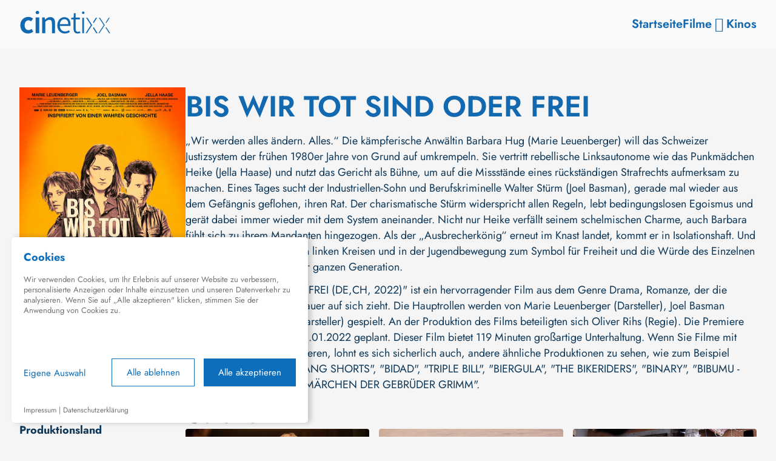

--- FILE ---
content_type: text/html; charset=utf-8
request_url: https://movies.cinetixx.de/filme/2467006951-bis-wir-tot-sind-oder-frei
body_size: 15447
content:
<!DOCTYPE html><html lang="de-DE" data-critters-container><head>
  <meta charset="utf-8">
  <title>BIS WIR TOT SIND ODER FREI (DE,CH, 2022) | cinetixx Filme</title>
  <base href="/">
  <meta name="viewport" content="width=device-width, initial-scale=1">
  <meta http-equiv="X-UA-Compatible" content="ie=edge">
  <meta name="author" content="cinetixx GmbH">
  <meta name="copyright" content="cinetixx GmbH">
  <meta name="msapplication-TileColor" content="#ffffff">
  <meta name="msapplication-TileImage" content="/assets/favs/ms-icon-144x144.png">
  <meta name="theme-color" content="#ffffff">

  <link rel="apple-touch-icon" sizes="57x57" href="/assets/favs/apple-icon-57x57.png">
  <link rel="apple-touch-icon" sizes="60x60" href="/assets/favs/apple-icon-60x60.png">
  <link rel="apple-touch-icon" sizes="72x72" href="/assets/favs/apple-icon-72x72.png">
  <link rel="apple-touch-icon" sizes="76x76" href="/assets/favs/apple-icon-76x76.png">
  <link rel="apple-touch-icon" sizes="114x114" href="/assets/favs/apple-icon-114x114.png">
  <link rel="apple-touch-icon" sizes="120x120" href="/assets/favs/apple-icon-120x120.png">
  <link rel="apple-touch-icon" sizes="144x144" href="/assets/favs/apple-icon-144x144.png">
  <link rel="apple-touch-icon" sizes="152x152" href="/assets/favs/apple-icon-152x152.png">
  <link rel="apple-touch-icon" sizes="180x180" href="/assets/favs/apple-icon-180x180.png">
  <link rel="icon" type="image/png" sizes="192x192" href="/assets/favs/android-icon-192x192.png">
  <link rel="icon" type="image/png" sizes="32x32" href="/assets/favs/favicon-32x32.png">
  <link rel="icon" type="image/png" sizes="96x96" href="/assets/favs/favicon-96x96.png">
  <link rel="icon" type="image/png" sizes="16x16" href="/assets/favs/favicon-16x16.png">
  <link rel="manifest" href="/assets/favs/manifest.json">
  <link rel="shortcut icon" href="/assets/favs/favicon.ico" type="image/x-icon">
  <link rel="icon" href="/assets/favs/favicon.ico" type="image/x-icon">

  <!-- Google tag (gtag.js) -->
  <script async src="https://www.googletagmanager.com/gtag/js?id=G-D3WY4NQRK2"></script>
  <script>
    window.dataLayer = window.dataLayer || [];

    function gtag(){
      dataLayer.push(arguments);
    }

    gtag('js', new Date());
    gtag('config', 'G-D3WY4NQRK2');
  </script>
<style>html{scroll-behavior:smooth}:root{--color-blue-100:#F0F8FF;--color-blue-200:#DEF0FF;--color-blue-300:#C6E6FF;--color-blue-400:#A5D4FA;--color-blue-450:#72C1FF;--color-blue-500:#3A9AE9;--color-blue-700:#1269B0;--color-blue-800:#0E4979;--color-blue-900:#0E3758;--color-gray-100:#fff;--color-gray-150:#FAFAFA;--color-gray-200:#F5F5F5;--color-gray-300:#E2E2E2;--color-gray-500:#B1B2B2;--color-gray-550:#989898;--color-gray-600:#7C7C7C;--color-gray-650:#686868;--color-gray-700:#4D4D4D;--color-gray-750:#373737;--color-gray-800:#262626;--color-gray-850:#1A1A1A;--color-gray-900:#121212;--color-gray-950:#0B0B0B;--color-gray-1000:#050505;--color-gray-100-rgb:255, 255, 255;--color-gray-200-rgb:245, 245, 245;--color-gray-600-rgb:124, 124, 124;--color-gray-1000-rgb:5, 5, 5;--color-nok-300:#FFE0E0;--color-nok-350:#FFC0C0;--color-nok-400:#EE7070;--color-nok-500:#CA4242;--color-ok-300:#DBEFE0;--color-ok-350:#A4DFB3;--color-ok-400:#64C37D;--color-ok-500:#16A93D;--color-warning-300:#FFF1D5;--color-warning-350:#FFE4AE;--color-warning-400:#FFDC98;--color-warning-500:#FBB429;--color-warning-700:#FF8A00;--color-focus-border:#FFCD1E}:root{--gutter-width:16px;--gutter-compensation:calc((var(--gutter-width) * .5) * -1);--half-gutter-width:calc((var(--gutter-width) * .5))}@font-face{font-family:Jost;font-style:normal;font-weight:300;font-display:swap;src:url(/assets/fonts/jost/300.ttf) format("truetype"),url(/assets/fonts/jost/300.woff) format("woff")}@font-face{font-family:Jost;font-style:normal;font-weight:400;font-display:swap;src:url(/assets/fonts/jost/400.ttf) format("truetype"),url(/assets/fonts/jost/400.woff) format("woff")}@font-face{font-family:Jost;font-style:normal;font-weight:500;font-display:swap;src:url(/assets/fonts/jost/500.ttf) format("truetype"),url(/assets/fonts/jost/500.woff) format("woff")}@font-face{font-family:Jost;font-style:normal;font-weight:600;font-display:swap;src:url(/assets/fonts/jost/600.ttf) format("truetype"),url(/assets/fonts/jost/600.woff) format("woff")}@font-face{font-family:Jost;font-style:normal;font-weight:700;font-display:swap;src:url(/assets/fonts/jost/700.ttf) format("truetype"),url(/assets/fonts/jost/700.woff) format("woff")}body{font-size:14px;line-height:20px}@media all and (min-width: 768px){body{font-size:18px;line-height:26px}}*{padding:0;margin:0}*{box-sizing:border-box}html{word-break:break-word;-webkit-hyphens:auto;hyphens:auto;text-rendering:optimizelegibility;-webkit-font-smoothing:antialiased}body{font-family:Jost,sans-serif;color:var(--color-blue-900);background-color:var(--color-gray-200)}</style><style>html{scroll-behavior:smooth}.bottom-text{border-top:1px solid var(--color-gray-300)}:root{--color-blue-100:#F0F8FF;--color-blue-200:#DEF0FF;--color-blue-300:#C6E6FF;--color-blue-400:#A5D4FA;--color-blue-450:#72C1FF;--color-blue-500:#3A9AE9;--color-blue-700:#1269B0;--color-blue-800:#0E4979;--color-blue-900:#0E3758;--color-gray-100:#fff;--color-gray-150:#FAFAFA;--color-gray-200:#F5F5F5;--color-gray-300:#E2E2E2;--color-gray-500:#B1B2B2;--color-gray-550:#989898;--color-gray-600:#7C7C7C;--color-gray-650:#686868;--color-gray-700:#4D4D4D;--color-gray-750:#373737;--color-gray-800:#262626;--color-gray-850:#1A1A1A;--color-gray-900:#121212;--color-gray-950:#0B0B0B;--color-gray-1000:#050505;--color-gray-100-rgb:255, 255, 255;--color-gray-200-rgb:245, 245, 245;--color-gray-600-rgb:124, 124, 124;--color-gray-1000-rgb:5, 5, 5;--color-nok-300:#FFE0E0;--color-nok-350:#FFC0C0;--color-nok-400:#EE7070;--color-nok-500:#CA4242;--color-ok-300:#DBEFE0;--color-ok-350:#A4DFB3;--color-ok-400:#64C37D;--color-ok-500:#16A93D;--color-warning-300:#FFF1D5;--color-warning-350:#FFE4AE;--color-warning-400:#FFDC98;--color-warning-500:#FBB429;--color-warning-700:#FF8A00;--color-focus-border:#FFCD1E}.ri-arrow-drop-down-line:before{content:"\ea50"}.ri-calendar-event-line:before{content:"\eb25"}.ri-close-line:before{content:"\eb99"}.m-t-8{margin-top:8px!important}.m-b-8{margin-bottom:8px!important}.p-8{padding:8px!important}.m-t-12{margin-top:12px!important}.p-r-12{padding-right:12px!important}.p-12{padding:12px!important}.m-t-16{margin-top:16px!important}.m-r-16{margin-right:16px!important}.p-16{padding:16px!important}.m-t-32{margin-top:32px!important}.m-t-48{margin-top:48px!important}.p-t-48{padding-top:48px!important}.m-t-64{margin-top:64px!important}.p-b-80{padding-bottom:80px!important}.gap-8{gap:8px!important}.gap-16{gap:16px!important}.gap-32{gap:32px!important}.to-right{margin-left:auto!important}.cursor-pointer{cursor:pointer!important}.d-flex{display:flex!important}.d-block{display:block!important}.d-inline-block{display:inline-block!important}.align-items-center{align-items:center!important}.align-items-start{align-items:flex-start!important}.justify-content-center{justify-content:center!important}.justify-content-end{justify-content:flex-end!important}.justify-content-between{justify-content:space-between!important}.flex-wrap{flex-wrap:wrap!important}.flex-column{flex-direction:column!important}.text-center{text-align:center!important}.ellipsis-more-lines{text-overflow:ellipsis;display:-webkit-box;overflow:hidden;-webkit-box-orient:vertical}.white-space-nowrap{white-space:nowrap!important}.regular{font-weight:400!important}.semibold{font-weight:600!important}.c-t-blue-500{color:var(--color-blue-500)!important}.c-t-blue-700{color:var(--color-blue-700)!important}.c-t-gray-150{color:var(--color-gray-150)!important}.c-t-gray-550{color:var(--color-gray-550)!important}.position-relative{position:relative!important}.position-absolute{position:absolute!important}.full-width{width:100%!important}.full-height{height:100%!important}.flex-grow{flex-grow:1!important}.width-fit-content{width:-moz-fit-content!important;width:fit-content!important}:root{--gutter-width:16px;--gutter-compensation:calc((var(--gutter-width) * .5) * -1);--half-gutter-width:calc((var(--gutter-width) * .5))}.row{box-sizing:border-box;display:flex;flex:0 1 auto;flex-direction:row;flex-wrap:wrap;margin:var(--gutter-compensation)}.col-xs-6,.col-xs-12{box-sizing:border-box;flex:0 0 auto;padding:var(--half-gutter-width)}.col-xs-6{flex-basis:50%;max-width:50%}.col-xs-12{flex-basis:100%;max-width:100%}@media all and (min-width: 768px){.col-sm-3,.col-sm-4,.col-sm-6{box-sizing:border-box;flex:0 0 auto;padding:var(--half-gutter-width)}.col-sm-3{flex-basis:25%;max-width:25%}.col-sm-4{flex-basis:33.33333333%;max-width:33.33333333%}.col-sm-6{flex-basis:50%;max-width:50%}}@media all and (min-width: 1024px){.col-md-3,.col-md-4,.col-md-6{box-sizing:border-box;flex:0 0 auto;padding:var(--half-gutter-width)}.col-md-3{flex-basis:25%;max-width:25%}.col-md-4{flex-basis:33.33333333%;max-width:33.33333333%}.col-md-6{flex-basis:50%;max-width:50%}}@media all and (min-width: 1200px){.col-lg-2{box-sizing:border-box;flex:0 0 auto;padding:var(--half-gutter-width)}.col-lg-2{flex-basis:16.66666667%;max-width:16.66666667%}}.c-bg-blue-700{background-color:var(--color-blue-700)!important}@font-face{font-family:Jost;font-style:normal;font-weight:300;font-display:swap;src:url(/assets/fonts/jost/300.ttf) format("truetype"),url(/assets/fonts/jost/300.woff) format("woff")}@font-face{font-family:Jost;font-style:normal;font-weight:400;font-display:swap;src:url(/assets/fonts/jost/400.ttf) format("truetype"),url(/assets/fonts/jost/400.woff) format("woff")}@font-face{font-family:Jost;font-style:normal;font-weight:500;font-display:swap;src:url(/assets/fonts/jost/500.ttf) format("truetype"),url(/assets/fonts/jost/500.woff) format("woff")}@font-face{font-family:Jost;font-style:normal;font-weight:600;font-display:swap;src:url(/assets/fonts/jost/600.ttf) format("truetype"),url(/assets/fonts/jost/600.woff) format("woff")}@font-face{font-family:Jost;font-style:normal;font-weight:700;font-display:swap;src:url(/assets/fonts/jost/700.ttf) format("truetype"),url(/assets/fonts/jost/700.woff) format("woff")}@font-face{font-family:Roboto;font-style:normal;font-weight:400;font-display:swap;src:url(/assets/fonts/jost/400.ttf) format("truetype"),url(/assets/fonts/jost/400.woff) format("woff")}@font-face{font-family:Roboto;font-style:normal;font-weight:500;font-display:swap;src:url(/assets/fonts/jost/500.ttf) format("truetype"),url(/assets/fonts/jost/500.woff) format("woff")}h1,h2,h3,b{font-weight:600}h1{font-size:22px;line-height:27px}@media all and (min-width: 768px){h1{font-size:48px;line-height:63px}}h2{font-size:20px;line-height:26px}@media all and (min-width: 768px){h2{font-size:36px;line-height:44px}}h3{font-size:16px;line-height:24px}@media all and (min-width: 768px){h3{font-size:30px;line-height:36px}}.h5{font-size:13px;line-height:16px}@media all and (min-width: 768px){.h5{font-size:20px;line-height:24px}}h6,.h6{font-size:12px;line-height:15px}@media all and (min-width: 768px){h6,.h6{font-size:18px;line-height:22px}}.p1,body,.link-button{font-size:14px;line-height:20px}@media all and (min-width: 768px){.p1,body,.link-button{font-size:18px;line-height:26px}}.p2{font-size:13px;line-height:16px}@media all and (min-width: 768px){.p2{font-size:16px;line-height:20px}}.p3{font-size:12px;line-height:15px}@media all and (min-width: 768px){.p3{font-size:14px;line-height:16px}}.button{font-size:16px;line-height:21px}.base-radius{border-radius:4px}.object-fit-cover{object-fit:cover}img{display:block}ul,ol{list-style-type:none;padding:0}button,a{text-decoration:none;color:inherit;cursor:pointer}button.base:hover,a.base:hover{color:var(--color-blue-450)!important}button{all:unset}.button{display:inline-flex;align-items:center;justify-content:center;border-radius:4px;cursor:pointer;outline:none;font-weight:500;padding:14px 24px;text-align:center;height:48px}.button.secondary{color:var(--color-blue-700);background-color:var(--color-blue-200)}.button.secondary:disabled{background-color:var(--color-gray-100);color:var(--color-gray-550);pointer-events:none}.button.secondary:hover{background-color:var(--color-blue-300)}.button.secondary:active{background-color:var(--color-blue-400)}.button.secondary:focus-visible{outline:2px solid var(--color-focus-border)}.icon-button{display:inline-flex;align-items:center;justify-content:center;border-radius:4px;cursor:pointer;outline:none}.icon-button.secondary{color:var(--color-blue-700)}.icon-button.secondary:disabled{color:var(--color-gray-500);pointer-events:none}.icon-button.secondary:hover{color:var(--color-blue-800)}.icon-button.secondary:active{color:var(--color-blue-900)}.icon-button.secondary:focus-visible{outline:2px solid var(--color-focus-border)}.link-button{display:inline-flex;gap:8px;align-items:center;font-family:Roboto,sans-serif;font-weight:500;color:var(--color-blue-500);border-radius:4px;cursor:pointer}.link-button:hover{color:var(--color-blue-700)}.link-button:active{color:var(--color-blue-800)}.link-button:focus-visible{outline:2px solid var(--color-focus-border)}.link-button span{text-decoration:underline}*{padding:0;margin:0}*,* button{box-sizing:border-box}html{word-break:break-word;-webkit-hyphens:auto;hyphens:auto;text-rendering:optimizelegibility;-webkit-font-smoothing:antialiased}body{font-family:Jost,sans-serif;color:var(--color-blue-900);background-color:var(--color-gray-200)}body i{width:24px;height:24px;font-size:24px;display:inline-flex;align-items:center;justify-content:center}.container{width:100%;margin-left:auto;margin-right:auto;max-width:1512px;padding:0 16px}@media all and (min-width: 1024px){.container{padding:0 32px}}</style><link rel="stylesheet" href="styles.73cbe1f305f4dea8.css" media="print" onload="this.media='all'"><noscript><link rel="stylesheet" href="styles.73cbe1f305f4dea8.css"></noscript><style ng-app-id="ng">cx-footer[_ngcontent-ng-c951862976]{margin-top:176px}.page-wrapper--home-page[_ngcontent-ng-c951862976]   cx-header[_ngcontent-ng-c951862976]{z-index:2;position:relative}.page-wrapper--home-page[_ngcontent-ng-c951862976]   cx-header[_ngcontent-ng-c951862976]     header, .page-wrapper--home-page[_ngcontent-ng-c951862976]   cx-header[_ngcontent-ng-c951862976]     header ol{background-color:rgba(var(--color-gray-100-rgb),.85)}.page-wrapper--home-page[_ngcontent-ng-c951862976]   .page-wrapper__page-content[_ngcontent-ng-c951862976]{margin-top:-80px!important}</style><style ng-app-id="ng">header[_ngcontent-ng-c656901942]{background-color:rgba(var(--color-gray-100-rgb),.5);height:80px}header[_ngcontent-ng-c656901942]   .desktop-logo[_ngcontent-ng-c656901942]{display:none}@media all and (min-width: 768px){header[_ngcontent-ng-c656901942]   .desktop-logo[_ngcontent-ng-c656901942]{display:initial}}@media all and (min-width: 768px){header[_ngcontent-ng-c656901942]   .mobile-logo[_ngcontent-ng-c656901942]{display:none}}header[_ngcontent-ng-c656901942]   nav[_ngcontent-ng-c656901942]     ul{gap:24px}@media all and (min-width: 768px){header[_ngcontent-ng-c656901942]   nav[_ngcontent-ng-c656901942]     ul{gap:32px}}header[_ngcontent-ng-c656901942]   nav[_ngcontent-ng-c656901942]     ul li>a, header[_ngcontent-ng-c656901942]   nav[_ngcontent-ng-c656901942]     ul li button{color:var(--color-blue-700)}header[_ngcontent-ng-c656901942]   nav[_ngcontent-ng-c656901942]     ul li:hover>a, header[_ngcontent-ng-c656901942]   nav[_ngcontent-ng-c656901942]     ul li:hover button{color:var(--color-blue-450)}header[_ngcontent-ng-c656901942]   nav[_ngcontent-ng-c656901942]     ul li:hover ol{display:block}@media all and (min-width: 768px){header[_ngcontent-ng-c656901942]   nav[_ngcontent-ng-c656901942]     ul li button{gap:8px}}header[_ngcontent-ng-c656901942]   nav[_ngcontent-ng-c656901942]     ul li ol{background-color:rgba(var(--color-gray-100-rgb),.5);top:100%;left:50%;transform:translate(-50%);display:none}@media all and (min-width: 768px){header[_ngcontent-ng-c656901942]   nav[_ngcontent-ng-c656901942]     ul li ol{width:280px}}</style><style ng-app-id="ng">.expand-text-container.active[_ngcontent-ng-c2518308782]{max-height:150px;overflow:hidden}.expand-text-container.active[_ngcontent-ng-c2518308782]   .expand-text-container__box[_ngcontent-ng-c2518308782]{background:linear-gradient(180deg,rgba(var(--color-gray-200-rgb),0) 0%,rgba(var(--color-gray-200-rgb),1) 35%);display:flex;align-items:flex-end;justify-content:center}.expand-text-container[_ngcontent-ng-c2518308782]   .expand-text-container__box[_ngcontent-ng-c2518308782]{bottom:0;background:transparent;height:auto;min-height:unset;display:none;padding:16px 0 0}</style><style ng-app-id="ng">footer[_ngcontent-ng-c2675710165]{padding-top:117px;--gutter-width: 32px;--gutter-compensation: calc((var(--gutter-width) * .5) * -1);--half-gutter-width: calc((var(--gutter-width) * .5))}footer[_ngcontent-ng-c2675710165]   .logo-col[_ngcontent-ng-c2675710165]{margin-top:-42px}</style><style ng-app-id="ng">.movie-wrapper[_ngcontent-ng-c2092986864]{flex-direction:column}@media all and (min-width: 768px){.movie-wrapper[_ngcontent-ng-c2092986864]{flex-direction:row}}.movie-wrapper[_ngcontent-ng-c2092986864]   .left[_ngcontent-ng-c2092986864]{flex-direction:column}@media all and (min-width: 480px){.movie-wrapper[_ngcontent-ng-c2092986864]   .left[_ngcontent-ng-c2092986864]{flex-direction:row}}@media all and (min-width: 768px){.movie-wrapper[_ngcontent-ng-c2092986864]   .left[_ngcontent-ng-c2092986864]{flex-direction:column}}.loading[_ngcontent-ng-c2092986864]{min-height:120px}.contributors[_ngcontent-ng-c2092986864]{--gutter-width: 24px;--gutter-compensation: calc((var(--gutter-width) * .5) * -1);--half-gutter-width: calc((var(--gutter-width) * .5))}@media all and (min-width: 1600px){.contributors[_ngcontent-ng-c2092986864]{--gutter-width: 80px;--gutter-compensation: calc((var(--gutter-width) * .5) * -1);--half-gutter-width: calc((var(--gutter-width) * .5))}}</style><meta name="description" content="„Wir werden alles ändern. Alles.“ Die kämpferische Anwältin Barbara Hug (Marie Leuenberger) will das Schweizer Justizsystem der frühen 1980er Jahre von Grund auf umkrempeln. Sie vertritt rebellische Linksautonome wie das Punkmädchen Heike (Jella Haase) und nutzt das Gericht als Bühne, um auf die Missstände eines rückständigen Strafrechts aufmerksam zu machen. Eines Tages sucht der Industriellen-Sohn und Berufskriminelle Walter Stürm (Joel Basman), gerade mal wieder aus dem Gefängnis geflohen, ihren Rat. Der charismatische Stürm widerspricht allen Regeln, lebt bedingungslosen Egoismus und gerät dabei immer wieder mit dem System aneinander. Nicht nur Heike verfällt seinem schelmischen Charme, auch Barbara fühlt sich zu ihrem Mandanten hingezogen. Als der „Ausbrecherkönig“ erneut im Knast landet, kommt er in Isolationshaft. Und ausgerechnet Stürm wird in linken Kreisen und in der Jugendbewegung zum Symbol für Freiheit und die Würde des Einzelnen – und damit   zum Idol einer ganzen Generation."><meta name="og:title" content="BIS WIR TOT SIND ODER FREI (DE,CH, 2022) | cinetixx Filme"><meta name="og:description" content="„Wir werden alles ändern. Alles.“ Die kämpferische Anwältin Barbara Hug (Marie Leuenberger) will das Schweizer Justizsystem der frühen 1980er Jahre von Grund auf umkrempeln. Sie vertritt rebellische Linksautonome wie das Punkmädchen Heike (Jella Haase) und nutzt das Gericht als Bühne, um auf die Missstände eines rückständigen Strafrechts aufmerksam zu machen. Eines Tages sucht der Industriellen-Sohn und Berufskriminelle Walter Stürm (Joel Basman), gerade mal wieder aus dem Gefängnis geflohen, ihren Rat. Der charismatische Stürm widerspricht allen Regeln, lebt bedingungslosen Egoismus und gerät dabei immer wieder mit dem System aneinander. Nicht nur Heike verfällt seinem schelmischen Charme, auch Barbara fühlt sich zu ihrem Mandanten hingezogen. Als der „Ausbrecherkönig“ erneut im Knast landet, kommt er in Isolationshaft. Und ausgerechnet Stürm wird in linken Kreisen und in der Jugendbewegung zum Symbol für Freiheit und die Würde des Einzelnen – und damit   zum Idol einer ganzen Generation."><meta name="og:image" content="https://movies.cinetixx.de/assets/images/logos/cx-logo-blue.png"><meta name="og:url" content="https://movies.cinetixx.de/filme/2467006951-bis-wir-tot-sind-oder-frei"><meta name="og:type" content="website"><meta name="og:site_name" content="cinetixx Filme"><meta name="twitter:card" content="summary"><meta name="twitter:site" content="cinetixx Filme"><meta name="twitter:description" content="„Wir werden alles ändern. Alles.“ Die kämpferische Anwältin Barbara Hug (Marie Leuenberger) will das Schweizer Justizsystem der frühen 1980er Jahre von Grund auf umkrempeln. Sie vertritt rebellische Linksautonome wie das Punkmädchen Heike (Jella Haase) und nutzt das Gericht als Bühne, um auf die Missstände eines rückständigen Strafrechts aufmerksam zu machen. Eines Tages sucht der Industriellen-Sohn und Berufskriminelle Walter Stürm (Joel Basman), gerade mal wieder aus dem Gefängnis geflohen, ihren Rat. Der charismatische Stürm widerspricht allen Regeln, lebt bedingungslosen Egoismus und gerät dabei immer wieder mit dem System aneinander. Nicht nur Heike verfällt seinem schelmischen Charme, auch Barbara fühlt sich zu ihrem Mandanten hingezogen. Als der „Ausbrecherkönig“ erneut im Knast landet, kommt er in Isolationshaft. Und ausgerechnet Stürm wird in linken Kreisen und in der Jugendbewegung zum Symbol für Freiheit und die Würde des Einzelnen – und damit   zum Idol einer ganzen Generation."><meta name="twitter:title" content="BIS WIR TOT SIND ODER FREI (DE,CH, 2022) | cinetixx Filme"><meta name="twitter:image" content="https://movies.cinetixx.de/assets/images/logos/cx-logo-blue.png"><link rel="canonical" href="https://movies.cinetixx.de/filme/2467006951-bis-wir-tot-sind-oder-frei"><style ng-app-id="ng">.movie-poster[_ngcontent-ng-c2720134292]   img[_ngcontent-ng-c2720134292]{height:auto}.movie-poster[_ngcontent-ng-c2720134292]   button[_ngcontent-ng-c2720134292]{top:50%;left:50%;transform:translate(-50%,-50%);z-index:1}.movie-poster[_ngcontent-ng-c2720134292]   button[_ngcontent-ng-c2720134292]   i[_ngcontent-ng-c2720134292]{font-size:96px}.movie-poster[_ngcontent-ng-c2720134292]   .trailer-wrapper[_ngcontent-ng-c2720134292]{padding-bottom:56.25%}</style><style ng-app-id="ng">@keyframes _ngcontent-ng-c4272016382_spinning-1{0%{clip-path:polygon(50% 50%,0 0,50% 0%,50% 0%,50% 0%,50% 0%,50% 0%)}12.5%{clip-path:polygon(50% 50%,0 0,50% 0%,100% 0%,100% 0%,100% 0%,100% 0%)}25%{clip-path:polygon(50% 50%,0 0,50% 0%,100% 0%,100% 100%,100% 100%,100% 100%)}50%{clip-path:polygon(50% 50%,0 0,50% 0%,100% 0%,100% 100%,50% 100%,0% 100%)}62.5%{clip-path:polygon(50% 50%,100% 0,100% 0%,100% 0%,100% 100%,50% 100%,0% 100%)}75%{clip-path:polygon(50% 50%,100% 100%,100% 100%,100% 100%,100% 100%,50% 100%,0% 100%)}to{clip-path:polygon(50% 50%,50% 100%,50% 100%,50% 100%,50% 100%,50% 100%,0% 100%)}}@keyframes _ngcontent-ng-c4272016382_spinning-2{0%{transform:scaleY(1) rotate(0)}49.99%{transform:scaleY(1) rotate(135deg)}50%{transform:scaleY(-1) rotate(0)}to{transform:scaleY(-1) rotate(-135deg)}}.loader-wrapper[_ngcontent-ng-c4272016382]   .loader[_ngcontent-ng-c4272016382]{position:absolute;inset:0;display:flex;align-items:center;justify-content:center;min-height:120px;background-color:rgba(var(--color-gray-200-rgb),.7);z-index:10001}.loader-wrapper[_ngcontent-ng-c4272016382]   .loader--no-bg[_ngcontent-ng-c4272016382]{background-color:transparent!important}.loader-wrapper[_ngcontent-ng-c4272016382]   .loader[_ngcontent-ng-c4272016382]   span[_ngcontent-ng-c4272016382]{pointer-events:none;-webkit-user-select:none;user-select:none;position:relative}.loader-wrapper[_ngcontent-ng-c4272016382]   .loader[_ngcontent-ng-c4272016382]   span[_ngcontent-ng-c4272016382]:before{content:"";position:absolute;z-index:1;top:calc(50% - 26px);left:calc(50% - 26px);width:48px;aspect-ratio:1;border-radius:50%;border:2px solid var(--color-blue-500);animation:_ngcontent-ng-c4272016382_spinning-1 .8s infinite linear alternate,spinning-2 1.6s infinite linear}</style><style ng-app-id="ng">h2[_ngcontent-ng-c4259242121], h3[_ngcontent-ng-c4259242121]{-webkit-line-clamp:2;height:32px}@media all and (min-width: 768px){h2[_ngcontent-ng-c4259242121], h3[_ngcontent-ng-c4259242121]{height:40px}}</style><style ng-app-id="ng">.modal-backdrop[_ngcontent-ng-c1607023772]{position:fixed;inset:0;background-color:rgba(var(--color-gray-1000-rgb),.75);justify-content:center;align-items:center;pointer-events:none;display:none}.modal-backdrop--visible[_ngcontent-ng-c1607023772]{display:flex;pointer-events:unset}.modal-backdrop[_ngcontent-ng-c1607023772]   .modal-wrapper[_ngcontent-ng-c1607023772]{width:100%;max-width:582px;background-color:var(--color-gray-100);border-radius:16px;max-height:70vh;display:flex;flex-direction:column;padding:0 0 12px 12px}@media all and (min-width: 768px){.modal-backdrop[_ngcontent-ng-c1607023772]   .modal-wrapper[_ngcontent-ng-c1607023772]{padding:0 0 16px 16px;max-height:96vh}}.modal-backdrop[_ngcontent-ng-c1607023772]   .modal-wrapper__title[_ngcontent-ng-c1607023772]{margin-top:32px}.modal-backdrop[_ngcontent-ng-c1607023772]   .modal-wrapper__title[_ngcontent-ng-c1607023772]   h2[_ngcontent-ng-c1607023772]{font-weight:600}.modal-backdrop[_ngcontent-ng-c1607023772]   .modal-wrapper__content[_ngcontent-ng-c1607023772]{overflow:auto;padding:0 12px 4px 0}@media all and (min-width: 768px){.modal-backdrop[_ngcontent-ng-c1607023772]   .modal-wrapper__content[_ngcontent-ng-c1607023772]{padding:0 16px 4px 0}}.modal-backdrop[_ngcontent-ng-c1607023772]   .modal-wrapper__content[_ngcontent-ng-c1607023772]    >div{margin:4px 0}.modal-backdrop[_ngcontent-ng-c1607023772]   .modal-wrapper__buttons[_ngcontent-ng-c1607023772]{padding-right:12px}@media all and (min-width: 768px){.modal-backdrop[_ngcontent-ng-c1607023772]   .modal-wrapper__buttons[_ngcontent-ng-c1607023772]{padding-right:16px}}.modal-backdrop[_ngcontent-ng-c1607023772]   .modal-wrapper__buttons[_ngcontent-ng-c1607023772]    >div{display:flex;justify-content:center;flex-wrap:wrap;margin-top:12px;column-gap:12px;row-gap:4px}</style><style ng-app-id="ng">.contributor[_ngcontent-ng-c2640625608]{max-width:166px}</style></head>
<body><!--nghm-->
  <app-root _nghost-ng-c951862976 ng-version="16.2.12" ngh="8" ng-server-context="ssr|httpcache,hydration"><div _ngcontent-ng-c951862976 class="page-wrapper page-wrapper--movie-page"><cx-header _ngcontent-ng-c951862976 class="d-block" _nghost-ng-c656901942 ngh="0"><header _ngcontent-ng-c656901942><div _ngcontent-ng-c656901942 class="container full-height"><div _ngcontent-ng-c656901942 class="d-flex gap-16 align-items-center justify-content-between full-height"><a _ngcontent-ng-c656901942 href="/" class="d-inline-block"><img _ngcontent-ng-c656901942 src="/assets/images/logos/cx-logo-blue.svg" alt="cinetixx logo" width="152" height="38" loading="lazy" class="desktop-logo"><img _ngcontent-ng-c656901942 src="/assets/images/logos/cx-logo-icon-blue.svg" alt="cinetixx logo icon" width="14" height="35" loading="lazy" class="mobile-logo"></a><nav _ngcontent-ng-c656901942 class="full-height"><ul _ngcontent-ng-c951862976 class="d-flex align-items-center full-height p2"><li _ngcontent-ng-c951862976 class="full-height position-relative"><a _ngcontent-ng-c951862976 class="h5 semibold d-flex align-items-center full-height" href="/" title="Startseite"> Startseite </a><!----><!----></li><li _ngcontent-ng-c951862976 class="full-height position-relative"><!----><button _ngcontent-ng-c951862976 class="h5 semibold d-flex align-items-center full-height cursor-pointer"><span _ngcontent-ng-c951862976>Filme</span><i _ngcontent-ng-c951862976 class="ri-arrow-drop-down-line"></i></button><ol _ngcontent-ng-c951862976 class="position-absolute p-16 white-space-nowrap"><li _ngcontent-ng-c951862976><a _ngcontent-ng-c951862976 class="p-8 d-block" href="/filme/aktuell-im-kino" title="Aktuell im Kino">Aktuell im Kino</a></li><li _ngcontent-ng-c951862976><a _ngcontent-ng-c951862976 class="p-8 d-block" href="/filme/demnaechst" title="Demnächst">Demnächst</a></li><li _ngcontent-ng-c951862976><a _ngcontent-ng-c951862976 class="p-8 d-block" href="/filme/filmuebersicht" title="Filmübersicht">Filmübersicht</a></li><!----></ol><!----><!----></li><li _ngcontent-ng-c951862976 class="full-height position-relative"><a _ngcontent-ng-c951862976 class="h5 semibold d-flex align-items-center full-height" href="/kinos" title="Kinos"> Kinos </a><!----><!----></li><!----></ul></nav></div></div></header></cx-header><div _ngcontent-ng-c951862976 class="page-wrapper__page-content m-t-64"><router-outlet _ngcontent-ng-c951862976></router-outlet><app-movie-page _nghost-ng-c2092986864 ngh="6"><div _ngcontent-ng-c2092986864 itemscope itemtype="https://schema.org/Movie" class="container"><span _ngcontent-ng-c2092986864 itemscope itemtype="https://schema.org/VideoObject" itemprop="trailer"><meta _ngcontent-ng-c2092986864 itemprop="name" content="Offizieller Trailer"><meta _ngcontent-ng-c2092986864 itemprop="uploadDate" content="2023-10-05T10:21:02+00:00"><meta _ngcontent-ng-c2092986864 itemprop="thumbnailUrl" content="https://img.youtube.com/vi/uOnQdsAJgKA/hqdefault.jpg"><meta _ngcontent-ng-c2092986864 itemprop="url" content="https://youtu.be/uOnQdsAJgKA"><meta _ngcontent-ng-c2092986864 itemprop="description" content="„Wir werden alles ändern. Alles.“ Die kämpferische Anwältin Barbara Hug (Marie Leuenberger) will das Schweizer Justizsystem der frühen 1980er Jahre von Grund auf umkrempeln. Sie vertritt rebellische Linksautonome wie das Punkmädchen Heike (Jella Haase) und nutzt das Gericht als Bühne, um auf die Missstände eines rückständigen Strafrechts aufmerksam zu machen. Eines Tages sucht der Industriellen-Sohn und Berufskriminelle Walter Stürm (Joel Basman), gerade mal wieder aus dem Gefängnis geflohen, ihren Rat. Der charismatische Stürm widerspricht allen Regeln, lebt bedingungslosen Egoismus und gerät dabei immer wieder mit dem System aneinander. Nicht nur Heike verfällt seinem schelmischen Charme, auch Barbara fühlt sich zu ihrem Mandanten hingezogen. Als der „Ausbrecherkönig“ erneut im Knast landet, kommt er in Isolationshaft. Und ausgerechnet Stürm wird in linken Kreisen und in der Jugendbewegung zum Symbol für Freiheit und die Würde des Einzelnen – und damit   zum Idol einer ganzen Generation."><meta _ngcontent-ng-c2092986864 itemprop="embedUrl" content="https://www.youtube.com/embed/uOnQdsAJgKA"></span><!----><meta _ngcontent-ng-c2092986864 itemprop="url" content="https://movies.cinetixx.de/filme/2467006951-bis-wir-tot-sind-oder-frei"><meta _ngcontent-ng-c2092986864 itemprop="disambiguatingDescription" content="BIS WIR TOT SIND ODER FREI (DE,CH, 2022) ist ein hervorragender Film aus dem Genre Drama, Romanze, der die Aufmerksamkeit der Zuschauer auf sich zieht. Die Hauptrollen werden von Marie Leuenberger (Darsteller), Joel Basman (Darsteller), Jella Haase (Darsteller) gespielt. An der Produktion des Films beteiligten sich Oliver Rihs (Regie). Die Premiere des Films ist für das Jahr 13.01.2022 geplant. Dieser Film bietet 119 Minuten großartige Unterhaltung. Wenn Sie Filme mit ähnlichen Themen interessieren, lohnt es sich sicherlich auch, andere ähnliche Produktionen zu sehen, wie zum Beispiel BIERMANN, BIANG BIANG SHORTS, BIDAD, TRIPLE BILL, BIERGULA, THE BIKERIDERS, BINARY, BIBUMU - BILDERBUCHMUSIK UND MÄRCHEN DER GEBRÜDER GRIMM."><meta _ngcontent-ng-c2092986864 itemprop="image" content="https://images.cinetixx.com/posters/2466995466/2466995466.jpg"><div _ngcontent-ng-c2092986864 class="d-flex gap-32 align-items-start movie-wrapper"><div _ngcontent-ng-c2092986864 class="left d-flex gap-8"><cx-movie-poster _ngcontent-ng-c2092986864 _nghost-ng-c2720134292 ngh="2"><div _ngcontent-ng-c2720134292 class="movie-poster position-relative width-fit-content"><img _ngcontent-ng-c2720134292 loading="lazy" cximgfallback type="poster" alt="BIS WIR TOT SIND ODER FREI" width="274" height="388" src="https://images.cinetixx.com/posters/2466995466/thumbnails/2466995466_695_985.jpg"><!----><cx-modal _ngcontent-ng-c2720134292 maxwidth="778px" _nghost-ng-c1607023772 ngh="1"><div _ngcontent-ng-c1607023772 class="modal-backdrop p-12" style="z-index: 99999;"><div _ngcontent-ng-c1607023772 class="modal-wrapper" style="max-width: 778px;"><div _ngcontent-ng-c1607023772 class="d-flex justify-content-between p-r-12"><div _ngcontent-ng-c1607023772 class="modal-wrapper__title"><div _ngcontent-ng-c1607023772 class="d-flex align-items-center"><!----></div><!----></div><button _ngcontent-ng-c1607023772 type="button" class="icon-button secondary m-t-12 to-right"><i _ngcontent-ng-c1607023772 class="ri-close-line"></i></button><!----></div><div _ngcontent-ng-c1607023772 class="modal-wrapper__content"><div _ngcontent-ng-c2720134292 content><div _ngcontent-ng-c2720134292 class="trailer-wrapper position-relative full-width"><!----></div></div></div><div _ngcontent-ng-c1607023772 class="d-flex modal-wrapper__buttons d-flex justify-content-end"></div></div></div></cx-modal></div></cx-movie-poster><div _ngcontent-ng-c2092986864><ul _ngcontent-ng-c2092986864 class="d-flex flex-column gap-16"><li _ngcontent-ng-c2092986864><h6 _ngcontent-ng-c2092986864>Genre</h6><p _ngcontent-ng-c2092986864 itemprop="genre" class="p2"> Drama, Romanze </p></li><li _ngcontent-ng-c2092986864><h6 _ngcontent-ng-c2092986864>Erscheinungsdatum</h6><p _ngcontent-ng-c2092986864 itemprop="datePublished" class="p2">13.01.2022</p></li><li _ngcontent-ng-c2092986864><h6 _ngcontent-ng-c2092986864>FSK</h6><p _ngcontent-ng-c2092986864 itemprop="typicalAgeRange" class="p2">ab 16</p></li><li _ngcontent-ng-c2092986864 itemscope itemtype="https://schema.org/Duration" itemprop="duration"><h6 _ngcontent-ng-c2092986864>Dauer</h6><p _ngcontent-ng-c2092986864 itemprop="name" class="p2"> 119 min <!----><!----><!----></p></li><li _ngcontent-ng-c2092986864 itemscope itemtype="https://schema.org/Country" itemprop="countryOfOrigin"><h6 _ngcontent-ng-c2092986864>Produktionsland</h6><p _ngcontent-ng-c2092986864 class="p2"><span _ngcontent-ng-c2092986864 itemprop="name">DE,CH</span>, 2019 <!----><!----><!----><!----><!----></p></li></ul><a _ngcontent-ng-c2092986864 title="Spielzeiten" class="link-button m-t-16" href="/filme/2467006951-bis-wir-tot-sind-oder-frei#shows"><i _ngcontent-ng-c2092986864 class="ri-calendar-event-line"></i><span _ngcontent-ng-c2092986864>Spielzeiten</span></a></div></div><div _ngcontent-ng-c2092986864 class="right"><h1 _ngcontent-ng-c2092986864 itemprop="name" class="c-t-blue-700">BIS WIR TOT SIND ODER FREI</h1><p _ngcontent-ng-c2092986864 itemprop="description" class="m-t-12"> „Wir werden alles ändern. Alles.“ Die kämpferische Anwältin Barbara Hug (Marie Leuenberger) will das Schweizer Justizsystem der frühen 1980er Jahre von Grund auf umkrempeln. Sie vertritt rebellische Linksautonome wie das Punkmädchen Heike (Jella Haase) und nutzt das Gericht als Bühne, um auf die Missstände eines rückständigen Strafrechts aufmerksam zu machen. Eines Tages sucht der Industriellen-Sohn und Berufskriminelle Walter Stürm (Joel Basman), gerade mal wieder aus dem Gefängnis geflohen, ihren Rat. Der charismatische Stürm widerspricht allen Regeln, lebt bedingungslosen Egoismus und gerät dabei immer wieder mit dem System aneinander. Nicht nur Heike verfällt seinem schelmischen Charme, auch Barbara fühlt sich zu ihrem Mandanten hingezogen. Als der „Ausbrecherkönig“ erneut im Knast landet, kommt er in Isolationshaft. Und ausgerechnet Stürm wird in linken Kreisen und in der Jugendbewegung zum Symbol für Freiheit und die Würde des Einzelnen – und damit   zum Idol einer ganzen Generation. </p><p _ngcontent-ng-c2092986864 class="m-t-12">"BIS WIR TOT SIND ODER FREI (DE,CH, 2022)" ist ein hervorragender Film aus dem Genre Drama, Romanze, der die Aufmerksamkeit der Zuschauer auf sich zieht. Die Hauptrollen werden von <a class="base" href="/mitwirkende/darsteller/468237630-marie-leuenberger" title="Marie Leuenberger">Marie Leuenberger (Darsteller)</a>, <a class="base" href="/mitwirkende/darsteller/356289578-joel-basman" title="Joel Basman">Joel Basman (Darsteller)</a>, <a class="base" href="/mitwirkende/darsteller/807822064-jella-haase" title="Jella Haase">Jella Haase (Darsteller)</a> gespielt. An der Produktion des Films beteiligten sich <a class="base" href="/mitwirkende/produktion/203887226-oliver-rihs" title="Oliver Rihs">Oliver Rihs (Regie)</a>. Die Premiere des Films ist für das Jahr 13.01.2022 geplant. Dieser Film bietet 119 Minuten großartige Unterhaltung. Wenn Sie Filme mit ähnlichen Themen interessieren, lohnt es sich sicherlich auch, andere ähnliche Produktionen zu sehen, wie zum Beispiel <a class="base" href="/filme/3380861504-biermann" title="BIERMANN Film ansehen">"BIERMANN"</a>, <a class="base" href="/filme/3256785723-biang-biang-shorts" title="BIANG BIANG SHORTS Film ansehen">"BIANG BIANG SHORTS"</a>, <a class="base" href="/filme/3339041432-bidad" title="BIDAD Film ansehen">"BIDAD"</a>, <a class="base" href="/filme/3256089503-triple-bill" title="TRIPLE BILL Film ansehen">"TRIPLE BILL"</a>, <a class="base" href="/filme/2998432827-biergula" title="BIERGULA Film ansehen">"BIERGULA"</a>, <a class="base" href="/filme/2844186497-the-bikeriders" title="THE BIKERIDERS Film ansehen">"THE BIKERIDERS"</a>, <a class="base" href="/filme/3195529581-binary" title="BINARY Film ansehen">"BINARY"</a>, <a class="base" href="/filme/2842864476-bibumu-bilderbuchmusik-und-m-ae-rchen-der-gebr-ue-der-grimm" title="BIBUMU - BILDERBUCHMUSIK UND MÄRCHEN DER GEBRÜDER GRIMM Film ansehen">"BIBUMU - BILDERBUCHMUSIK UND MÄRCHEN DER GEBRÜDER GRIMM"</a>.</p><div _ngcontent-ng-c2092986864 class="m-t-16 scenes"><h2 _ngcontent-ng-c2092986864>Galerie</h2><div _ngcontent-ng-c2092986864 class="row"><div _ngcontent-ng-c2092986864 class="col-xs-12 col-sm-6 col-md-4 scene"><img _ngcontent-ng-c2092986864 loading="lazy" width="370" height="164" class="object-fit-cover base-radius full-width full-height" src="https://images.cinetixx.com/scenes/2466995424/thumbnails/2466995424_1280_688.jpg" alt="BIS WIR TOT SIND ODER FREI Szene 1"></div><div _ngcontent-ng-c2092986864 class="col-xs-12 col-sm-6 col-md-4 scene"><img _ngcontent-ng-c2092986864 loading="lazy" width="370" height="164" class="object-fit-cover base-radius full-width full-height" src="https://images.cinetixx.com/scenes/2466995438/thumbnails/2466995438_1280_688.jpg" alt="BIS WIR TOT SIND ODER FREI Szene 2"></div><div _ngcontent-ng-c2092986864 class="col-xs-12 col-sm-6 col-md-4 scene"><img _ngcontent-ng-c2092986864 loading="lazy" width="370" height="164" class="object-fit-cover base-radius full-width full-height" src="https://images.cinetixx.com/scenes/2466995441/thumbnails/2466995441_1280_688.jpg" alt="BIS WIR TOT SIND ODER FREI Szene 3"></div><!----></div></div><!----><div _ngcontent-ng-c2092986864 class="contributors m-t-32"><div _ngcontent-ng-c2092986864 class="row"><div _ngcontent-ng-c2092986864 class="col-xs-12 col-md-6"><h2 _ngcontent-ng-c2092986864>Besetzung</h2><div _ngcontent-ng-c2092986864 class="d-flex m-t-8 gap-16 flex-wrap"><app-contributor-item _ngcontent-ng-c2092986864 _nghost-ng-c2640625608 ngh="0"><div _ngcontent-ng-c2640625608 itemscope itemtype="https://schema.org/Person" class="contributor" itemprop="actor"><meta _ngcontent-ng-c2640625608 itemprop="image" content="https://movies.cinetixx.de/assets/images/placeholders/contributor-placeholder-light.svg"><meta _ngcontent-ng-c2640625608 itemprop="url" content="https://movies.cinetixx.de/mitwirkende/darsteller/468237630-marie-leuenberger"><meta _ngcontent-ng-c2640625608 itemprop="jobTitle" content="Darsteller"><a _ngcontent-ng-c2640625608 class="d-flex justify-content-center" href="/mitwirkende/darsteller/468237630-marie-leuenberger" title="Marie Leuenberger"><img _ngcontent-ng-c2640625608 loading="lazy" src="/assets/images/placeholders/contributor-placeholder-light.svg" width="166" height="166" alt="Marie Leuenberger"></a><h3 _ngcontent-ng-c2640625608 itemprop="name" class="regular p1 m-t-8 text-center"><a _ngcontent-ng-c2640625608 class="d-block base" href="/mitwirkende/darsteller/468237630-marie-leuenberger" title="Marie Leuenberger"> Marie Leuenberger </a></h3><p _ngcontent-ng-c2640625608 class="p2 c-t-gray-550 text-center">Darsteller</p></div></app-contributor-item><app-contributor-item _ngcontent-ng-c2092986864 _nghost-ng-c2640625608 ngh="0"><div _ngcontent-ng-c2640625608 itemscope itemtype="https://schema.org/Person" class="contributor" itemprop="actor"><meta _ngcontent-ng-c2640625608 itemprop="image" content="https://movies.cinetixx.de/assets/images/placeholders/contributor-placeholder-light.svg"><meta _ngcontent-ng-c2640625608 itemprop="url" content="https://movies.cinetixx.de/mitwirkende/darsteller/356289578-joel-basman"><meta _ngcontent-ng-c2640625608 itemprop="jobTitle" content="Darsteller"><a _ngcontent-ng-c2640625608 class="d-flex justify-content-center" href="/mitwirkende/darsteller/356289578-joel-basman" title="Joel Basman"><img _ngcontent-ng-c2640625608 loading="lazy" src="/assets/images/placeholders/contributor-placeholder-light.svg" width="166" height="166" alt="Joel Basman"></a><h3 _ngcontent-ng-c2640625608 itemprop="name" class="regular p1 m-t-8 text-center"><a _ngcontent-ng-c2640625608 class="d-block base" href="/mitwirkende/darsteller/356289578-joel-basman" title="Joel Basman"> Joel Basman </a></h3><p _ngcontent-ng-c2640625608 class="p2 c-t-gray-550 text-center">Darsteller</p></div></app-contributor-item><app-contributor-item _ngcontent-ng-c2092986864 _nghost-ng-c2640625608 ngh="0"><div _ngcontent-ng-c2640625608 itemscope itemtype="https://schema.org/Person" class="contributor" itemprop="actor"><meta _ngcontent-ng-c2640625608 itemprop="image" content="https://movies.cinetixx.de/assets/images/placeholders/contributor-placeholder-light.svg"><meta _ngcontent-ng-c2640625608 itemprop="url" content="https://movies.cinetixx.de/mitwirkende/darsteller/807822064-jella-haase"><meta _ngcontent-ng-c2640625608 itemprop="jobTitle" content="Darsteller"><a _ngcontent-ng-c2640625608 class="d-flex justify-content-center" href="/mitwirkende/darsteller/807822064-jella-haase" title="Jella Haase"><img _ngcontent-ng-c2640625608 loading="lazy" src="/assets/images/placeholders/contributor-placeholder-light.svg" width="166" height="166" alt="Jella Haase"></a><h3 _ngcontent-ng-c2640625608 itemprop="name" class="regular p1 m-t-8 text-center"><a _ngcontent-ng-c2640625608 class="d-block base" href="/mitwirkende/darsteller/807822064-jella-haase" title="Jella Haase"> Jella Haase </a></h3><p _ngcontent-ng-c2640625608 class="p2 c-t-gray-550 text-center">Darsteller</p></div></app-contributor-item><!----></div></div><!----><!----><div _ngcontent-ng-c2092986864 class="col-xs-12 col-md-6"><h2 _ngcontent-ng-c2092986864>Produktion</h2><div _ngcontent-ng-c2092986864 class="d-flex m-t-8 gap-16 flex-wrap"><app-contributor-item _ngcontent-ng-c2092986864 _nghost-ng-c2640625608 ngh="0"><div _ngcontent-ng-c2640625608 itemscope itemtype="https://schema.org/Person" class="contributor" itemprop="director"><meta _ngcontent-ng-c2640625608 itemprop="image" content="https://movies.cinetixx.de/assets/images/placeholders/contributor-placeholder-light.svg"><meta _ngcontent-ng-c2640625608 itemprop="url" content="https://movies.cinetixx.de/mitwirkende/produktion/203887226-oliver-rihs"><meta _ngcontent-ng-c2640625608 itemprop="jobTitle" content="Regie"><a _ngcontent-ng-c2640625608 class="d-flex justify-content-center" href="/mitwirkende/produktion/203887226-oliver-rihs" title="Oliver Rihs"><img _ngcontent-ng-c2640625608 loading="lazy" src="/assets/images/placeholders/contributor-placeholder-light.svg" width="166" height="166" alt="Oliver Rihs"></a><h3 _ngcontent-ng-c2640625608 itemprop="name" class="regular p1 m-t-8 text-center"><a _ngcontent-ng-c2640625608 class="d-block base" href="/mitwirkende/produktion/203887226-oliver-rihs" title="Oliver Rihs"> Oliver Rihs </a></h3><p _ngcontent-ng-c2640625608 class="p2 c-t-gray-550 text-center">Regie</p></div></app-contributor-item><!----></div></div><!----><!----></div></div><!----><div _ngcontent-ng-c2092986864 id="shows" class="m-t-48"><h2 _ngcontent-ng-c2092986864><span _ngcontent-ng-c2092986864 class="m-r-16 c-t-blue-500">"BIS WIR TOT SIND ODER FREI"</span>im Kino </h2><div _ngcontent-ng-c2092986864 class="m-t-8 position-relative loading"><cx-loader _ngcontent-ng-c2092986864 _nghost-ng-c4272016382 ngh="3"><div _ngcontent-ng-c4272016382 class="loader-wrapper"><div _ngcontent-ng-c4272016382 class="loader"><span _ngcontent-ng-c4272016382></span></div><!----><!----></div></cx-loader></div></div><cx-movies-grid-wrapper _ngcontent-ng-c2092986864 title="ähnliche Filme" noresultstext="Keine ähnliche Filme für diesen Film gefunden" class="m-t-48 d-block" _nghost-ng-c4259242121 ngh="4"><div _ngcontent-ng-c4259242121 class="movies-grid-wrapper"><h2 _ngcontent-ng-c4259242121 class="m-b-8"> ähnliche Filme </h2><!----><!----><div _ngcontent-ng-c4259242121 itemscope itemtype="https://schema.org/ItemList" class="row"><meta _ngcontent-ng-c4259242121 itemprop="name" content="ähnliche Filme"><div _ngcontent-ng-c4259242121 itemprop="itemListElement" itemscope itemtype="https://schema.org/Movie" class="col-xs-6 col-sm-3 d-flex flex-column"><meta _ngcontent-ng-c4259242121 itemprop="url" content="https://movies.cinetixx.de/filme/3380861504-biermann"><meta _ngcontent-ng-c4259242121 itemprop="image" content="https://movies.cinetixx.de/assets/images/placeholders/poster-placeholder-light.svg"><a _ngcontent-ng-c4259242121 class="d-flex align-items-center justify-content-center flex-grow" title="BIERMANN Film ansehen" href="/filme/3380861504-biermann"><img _ngcontent-ng-c4259242121 width="350" height="495" loading="lazy" cximgfallback type="poster" class="object-fit-cover full-width full-height" alt="BIERMANN" src="/assets/images/placeholders/poster-placeholder-light.svg"></a><!----><h3 _ngcontent-ng-c4259242121 itemprop="name" class="p2 regular m-t-8 ellipsis-more-lines"><a _ngcontent-ng-c4259242121 class="d-block base c-t-b-900" title="BIERMANN Film ansehen" href="/filme/3380861504-biermann"> BIERMANN </a><!----></h3><!----></div><div _ngcontent-ng-c4259242121 itemprop="itemListElement" itemscope itemtype="https://schema.org/Movie" class="col-xs-6 col-sm-3 d-flex flex-column"><meta _ngcontent-ng-c4259242121 itemprop="url" content="https://movies.cinetixx.de/filme/3256785723-biang-biang-shorts"><meta _ngcontent-ng-c4259242121 itemprop="image" content="https://movies.cinetixx.de/assets/images/placeholders/poster-placeholder-light.svg"><a _ngcontent-ng-c4259242121 class="d-flex align-items-center justify-content-center flex-grow" title="BIANG BIANG SHORTS Film ansehen" href="/filme/3256785723-biang-biang-shorts"><img _ngcontent-ng-c4259242121 width="350" height="495" loading="lazy" cximgfallback type="poster" class="object-fit-cover full-width full-height" alt="BIANG BIANG SHORTS" src="/assets/images/placeholders/poster-placeholder-light.svg"></a><!----><h3 _ngcontent-ng-c4259242121 itemprop="name" class="p2 regular m-t-8 ellipsis-more-lines"><a _ngcontent-ng-c4259242121 class="d-block base c-t-b-900" title="BIANG BIANG SHORTS Film ansehen" href="/filme/3256785723-biang-biang-shorts"> BIANG BIANG SHORTS </a><!----></h3><!----></div><div _ngcontent-ng-c4259242121 itemprop="itemListElement" itemscope itemtype="https://schema.org/Movie" class="col-xs-6 col-sm-3 d-flex flex-column"><meta _ngcontent-ng-c4259242121 itemprop="url" content="https://movies.cinetixx.de/filme/3339041432-bidad"><meta _ngcontent-ng-c4259242121 itemprop="image" content="https://movies.cinetixx.de/assets/images/placeholders/poster-placeholder-light.svg"><a _ngcontent-ng-c4259242121 class="d-flex align-items-center justify-content-center flex-grow" title="BIDAD Film ansehen" href="/filme/3339041432-bidad"><img _ngcontent-ng-c4259242121 width="350" height="495" loading="lazy" cximgfallback type="poster" class="object-fit-cover full-width full-height" alt="BIDAD" src="/assets/images/placeholders/poster-placeholder-light.svg"></a><!----><h3 _ngcontent-ng-c4259242121 itemprop="name" class="p2 regular m-t-8 ellipsis-more-lines"><a _ngcontent-ng-c4259242121 class="d-block base c-t-b-900" title="BIDAD Film ansehen" href="/filme/3339041432-bidad"> BIDAD </a><!----></h3><!----></div><div _ngcontent-ng-c4259242121 itemprop="itemListElement" itemscope itemtype="https://schema.org/Movie" class="col-xs-6 col-sm-3 d-flex flex-column"><meta _ngcontent-ng-c4259242121 itemprop="url" content="https://movies.cinetixx.de/filme/3256089503-triple-bill"><meta _ngcontent-ng-c4259242121 itemprop="image" content="https://movies.cinetixx.de/assets/images/placeholders/poster-placeholder-light.svg"><a _ngcontent-ng-c4259242121 class="d-flex align-items-center justify-content-center flex-grow" title="TRIPLE BILL Film ansehen" href="/filme/3256089503-triple-bill"><img _ngcontent-ng-c4259242121 width="350" height="495" loading="lazy" cximgfallback type="poster" class="object-fit-cover full-width full-height" alt="TRIPLE BILL" src="/assets/images/placeholders/poster-placeholder-light.svg"></a><!----><h3 _ngcontent-ng-c4259242121 itemprop="name" class="p2 regular m-t-8 ellipsis-more-lines"><a _ngcontent-ng-c4259242121 class="d-block base c-t-b-900" title="TRIPLE BILL Film ansehen" href="/filme/3256089503-triple-bill"> TRIPLE BILL </a><!----></h3><!----></div><div _ngcontent-ng-c4259242121 itemprop="itemListElement" itemscope itemtype="https://schema.org/Movie" class="col-xs-6 col-sm-3 d-flex flex-column"><meta _ngcontent-ng-c4259242121 itemprop="url" content="https://movies.cinetixx.de/filme/2998432827-biergula"><meta _ngcontent-ng-c4259242121 itemprop="image" content="https://images.cinetixx.com/posters/3005323474/3005323474.jpg"><a _ngcontent-ng-c4259242121 class="d-flex align-items-center justify-content-center flex-grow" title="BIERGULA Film ansehen" href="/filme/2998432827-biergula"><img _ngcontent-ng-c4259242121 width="350" height="495" loading="lazy" cximgfallback type="poster" class="object-fit-cover full-width full-height" alt="BIERGULA" src="https://images.cinetixx.com/posters/3005323474/thumbnails/3005323474_695_985.jpg"></a><!----><h3 _ngcontent-ng-c4259242121 itemprop="name" class="p2 regular m-t-8 ellipsis-more-lines"><a _ngcontent-ng-c4259242121 class="d-block base c-t-b-900" title="BIERGULA Film ansehen" href="/filme/2998432827-biergula"> BIERGULA </a><!----></h3><!----></div><div _ngcontent-ng-c4259242121 itemprop="itemListElement" itemscope itemtype="https://schema.org/Movie" class="col-xs-6 col-sm-3 d-flex flex-column"><meta _ngcontent-ng-c4259242121 itemprop="url" content="https://movies.cinetixx.de/filme/2844186497-the-bikeriders"><meta _ngcontent-ng-c4259242121 itemprop="image" content="https://images.cinetixx.com/posters/2988449019/2988449019.jpg"><a _ngcontent-ng-c4259242121 class="d-flex align-items-center justify-content-center flex-grow" title="THE BIKERIDERS Film ansehen" href="/filme/2844186497-the-bikeriders"><img _ngcontent-ng-c4259242121 width="350" height="495" loading="lazy" cximgfallback type="poster" class="object-fit-cover full-width full-height" alt="THE BIKERIDERS" src="https://images.cinetixx.com/posters/2988449019/thumbnails/2988449019_695_985.jpg"></a><!----><h3 _ngcontent-ng-c4259242121 itemprop="name" class="p2 regular m-t-8 ellipsis-more-lines"><a _ngcontent-ng-c4259242121 class="d-block base c-t-b-900" title="THE BIKERIDERS Film ansehen" href="/filme/2844186497-the-bikeriders"> THE BIKERIDERS </a><!----></h3><!----></div><div _ngcontent-ng-c4259242121 itemprop="itemListElement" itemscope itemtype="https://schema.org/Movie" class="col-xs-6 col-sm-3 d-flex flex-column"><meta _ngcontent-ng-c4259242121 itemprop="url" content="https://movies.cinetixx.de/filme/3195529581-binary"><meta _ngcontent-ng-c4259242121 itemprop="image" content="https://movies.cinetixx.de/assets/images/placeholders/poster-placeholder-light.svg"><a _ngcontent-ng-c4259242121 class="d-flex align-items-center justify-content-center flex-grow" title="BINARY Film ansehen" href="/filme/3195529581-binary"><img _ngcontent-ng-c4259242121 width="350" height="495" loading="lazy" cximgfallback type="poster" class="object-fit-cover full-width full-height" alt="BINARY" src="/assets/images/placeholders/poster-placeholder-light.svg"></a><!----><h3 _ngcontent-ng-c4259242121 itemprop="name" class="p2 regular m-t-8 ellipsis-more-lines"><a _ngcontent-ng-c4259242121 class="d-block base c-t-b-900" title="BINARY Film ansehen" href="/filme/3195529581-binary"> BINARY </a><!----></h3><!----></div><div _ngcontent-ng-c4259242121 itemprop="itemListElement" itemscope itemtype="https://schema.org/Movie" class="col-xs-6 col-sm-3 d-flex flex-column"><meta _ngcontent-ng-c4259242121 itemprop="url" content="https://movies.cinetixx.de/filme/2842864476-bibumu-bilderbuchmusik-und-m-ae-rchen-der-gebr-ue-der-grimm"><meta _ngcontent-ng-c4259242121 itemprop="image" content="https://movies.cinetixx.de/assets/images/placeholders/poster-placeholder-light.svg"><a _ngcontent-ng-c4259242121 class="d-flex align-items-center justify-content-center flex-grow" title="BIBUMU - BILDERBUCHMUSIK UND MÄRCHEN DER GEBRÜDER GRIMM Film ansehen" href="/filme/2842864476-bibumu-bilderbuchmusik-und-m-ae-rchen-der-gebr-ue-der-grimm"><img _ngcontent-ng-c4259242121 width="350" height="495" loading="lazy" cximgfallback type="poster" class="object-fit-cover full-width full-height" alt="BIBUMU - BILDERBUCHMUSIK UND MÄRCHEN DER GEBRÜDER GRIMM" src="/assets/images/placeholders/poster-placeholder-light.svg"></a><!----><h3 _ngcontent-ng-c4259242121 itemprop="name" class="p2 regular m-t-8 ellipsis-more-lines"><a _ngcontent-ng-c4259242121 class="d-block base c-t-b-900" title="BIBUMU - BILDERBUCHMUSIK UND MÄRCHEN DER GEBRÜDER GRIMM Film ansehen" href="/filme/2842864476-bibumu-bilderbuchmusik-und-m-ae-rchen-der-gebr-ue-der-grimm"> BIBUMU - BILDERBUCHMUSIK UND MÄRCHEN DER GEBRÜDER GRIMM </a><!----></h3><!----></div><!----></div><!----></div><!----></cx-movies-grid-wrapper><app-open-movie-database-button _ngcontent-ng-c2092986864 _nghost-ng-c4287005323 ngh="0"><div _ngcontent-ng-c4287005323 class="d-flex justify-content-center m-t-64"><a _ngcontent-ng-c4287005323 href="/filme/filmuebersicht" title="unsere Filme im Überblick" class="button secondary"> unsere Filme im Überblick </a></div></app-open-movie-database-button></div></div></div><!----><app-movies-descriptions-text _ngcontent-ng-c2092986864 _nghost-ng-c3829189798 ngh="5"><div _ngcontent-ng-c3829189798 class="container"><app-expand-text _ngcontent-ng-c3829189798 class="d-block m-t-48 p-t-48 bottom-text" _nghost-ng-c2518308782 ngh="0"><div _ngcontent-ng-c2518308782 class="expand-text-container position-relative active"><div _ngcontent-ng-c2518308782 class="expand-text-container__inner"><h2 _ngcontent-ng-c3829189798 class="p1"> Beschreibungen ähnliche Filme wie "BIS WIR TOT SIND ODER FREI" </h2><ul _ngcontent-ng-c3829189798 class="d-flex flex-column gap-16 m-t-16"><li _ngcontent-ng-c3829189798><h3 _ngcontent-ng-c3829189798 class="p2"><a _ngcontent-ng-c3829189798 class="base" title="BIERMANN Film ansehen" href="/filme/3380861504-biermann"> BIERMANN </a></h3><p _ngcontent-ng-c3829189798 class="p3 m-t-8"> Unser neuer Film "BIERMANN" wird Sie bald mit seiner großartigen Geschichte überraschen. Wir haben noch keine vollständige Beschreibung, aber wir können Ihnen versprechen, dass sie bald erscheinen wird. Eine fesselnde Handlung, ungewöhnliche Charaktere und unerforschte Geheimnisse erwarten Sie in unserem Film. Bleiben Sie dran für etwas Besonderes - wir werden jede Minute mehr Details enthüllen! <!----><!----><!----></p></li><li _ngcontent-ng-c3829189798><h3 _ngcontent-ng-c3829189798 class="p2"><a _ngcontent-ng-c3829189798 class="base" title="BIANG BIANG SHORTS Film ansehen" href="/filme/3256785723-biang-biang-shorts"> BIANG BIANG SHORTS </a></h3><p _ngcontent-ng-c3829189798 class="p3 m-t-8"> Unser neuer Film "BIANG BIANG SHORTS" wird Sie bald mit seiner großartigen Geschichte überraschen. Wir haben noch keine vollständige Beschreibung, aber wir können Ihnen versprechen, dass sie bald erscheinen wird. Eine fesselnde Handlung, ungewöhnliche Charaktere und unerforschte Geheimnisse erwarten Sie in unserem Film. Bleiben Sie dran für etwas Besonderes - wir werden jede Minute mehr Details enthüllen! <!----><!----><!----></p></li><li _ngcontent-ng-c3829189798><h3 _ngcontent-ng-c3829189798 class="p2"><a _ngcontent-ng-c3829189798 class="base" title="BIDAD Film ansehen" href="/filme/3339041432-bidad"> BIDAD </a></h3><p _ngcontent-ng-c3829189798 class="p3 m-t-8"> Unser neuer Film "BIDAD" wird Sie bald mit seiner großartigen Geschichte überraschen. Wir haben noch keine vollständige Beschreibung, aber wir können Ihnen versprechen, dass sie bald erscheinen wird. Eine fesselnde Handlung, ungewöhnliche Charaktere und unerforschte Geheimnisse erwarten Sie in unserem Film. Bleiben Sie dran für etwas Besonderes - wir werden jede Minute mehr Details enthüllen! <!----><!----><!----></p></li><li _ngcontent-ng-c3829189798><h3 _ngcontent-ng-c3829189798 class="p2"><a _ngcontent-ng-c3829189798 class="base" title="TRIPLE BILL Film ansehen" href="/filme/3256089503-triple-bill"> TRIPLE BILL </a></h3><p _ngcontent-ng-c3829189798 class="p3 m-t-8"> Unser neuer Film "TRIPLE BILL" wird Sie bald mit seiner großartigen Geschichte überraschen. Wir haben noch keine vollständige Beschreibung, aber wir können Ihnen versprechen, dass sie bald erscheinen wird. Eine fesselnde Handlung, ungewöhnliche Charaktere und unerforschte Geheimnisse erwarten Sie in unserem Film. Bleiben Sie dran für etwas Besonderes - wir werden jede Minute mehr Details enthüllen! <!----><!----><!----></p></li><li _ngcontent-ng-c3829189798><h3 _ngcontent-ng-c3829189798 class="p2"><a _ngcontent-ng-c3829189798 class="base" title="BIERGULA Film ansehen" href="/filme/2998432827-biergula"> BIERGULA </a></h3><p _ngcontent-ng-c3829189798 class="p3 m-t-8"><!----> In dieser Parodie auf Dracula verbreitet ein Monster unter den Menschen Angst und Schrecken, denn es raubt jede Nacht deren Bier. Als die Bewohner des heimgesuchten Dorfes beschließen, sich zu wehren, beginnt eine bierrünstige Monsterjagd.
Biergula ist das erste Projekt eines Künstlerkollektivs aus Dinkelsbühl. Im Anschluss spielt die Band „Neonfee“ u.a. Songs aus dem Film.
 <!----><!----></p></li><li _ngcontent-ng-c3829189798><h3 _ngcontent-ng-c3829189798 class="p2"><a _ngcontent-ng-c3829189798 class="base" title="THE BIKERIDERS Film ansehen" href="/filme/2844186497-the-bikeriders"> THE BIKERIDERS </a></h3><p _ngcontent-ng-c3829189798 class="p3 m-t-8"><!----> Den Furchtlosen gehört die Freiheit.
Bennys (Austin Butler) Leben dreht sich Mitte der 1960er-Jahre um genau zwei Dinge: die Leidenschaft für den Motorrad-Club der Vandals unter Anführer Johnny (Tom Hardy) und die Liebe zu seiner Frau Kathy (Jodie Comer), die ihn vom ersten Moment an als den unzähmbaren Rebellen akzeptiert, in den sie sich Hals über Kopf verliebt hat. Doch ihre hingebungsvolle Beziehung wird im Laufe der Jahre zunehmend auf die Probe gestellt, denn Benny hat sowohl dem charismatischen Johnny als auch seiner Frau die Treue geschworen. Schon bald werden die Vandals nicht nur immer größer, sondern auch gefährlicher. Benny muss sich entscheiden zwischen seiner Loyalität zu Johnny und seiner Liebe zu Kathy. <!----><!----></p></li><li _ngcontent-ng-c3829189798><h3 _ngcontent-ng-c3829189798 class="p2"><a _ngcontent-ng-c3829189798 class="base" title="BINARY Film ansehen" href="/filme/3195529581-binary"> BINARY </a></h3><p _ngcontent-ng-c3829189798 class="p3 m-t-8"> Unser neuer Film "BINARY" wird Sie bald mit seiner großartigen Geschichte überraschen. Wir haben noch keine vollständige Beschreibung, aber wir können Ihnen versprechen, dass sie bald erscheinen wird. Eine fesselnde Handlung, ungewöhnliche Charaktere und unerforschte Geheimnisse erwarten Sie in unserem Film. Bleiben Sie dran für etwas Besonderes - wir werden jede Minute mehr Details enthüllen! <!----><!----><!----></p></li><li _ngcontent-ng-c3829189798><h3 _ngcontent-ng-c3829189798 class="p2"><a _ngcontent-ng-c3829189798 class="base" title="BIBUMU - BILDERBUCHMUSIK UND MÄRCHEN DER GEBRÜDER GRIMM Film ansehen" href="/filme/2842864476-bibumu-bilderbuchmusik-und-m-ae-rchen-der-gebr-ue-der-grimm"> BIBUMU - BILDERBUCHMUSIK UND MÄRCHEN DER GEBRÜDER GRIMM </a></h3><p _ngcontent-ng-c3829189798 class="p3 m-t-8"> Unser neuer Film "BIBUMU - BILDERBUCHMUSIK UND MÄRCHEN DER GEBRÜDER GRIMM" wird Sie bald mit seiner großartigen Geschichte überraschen. Wir haben noch keine vollständige Beschreibung, aber wir können Ihnen versprechen, dass sie bald erscheinen wird. Eine fesselnde Handlung, ungewöhnliche Charaktere und unerforschte Geheimnisse erwarten Sie in unserem Film. Bleiben Sie dran für etwas Besonderes - wir werden jede Minute mehr Details enthüllen! <!----><!----><!----></p></li><!----></ul></div><div _ngcontent-ng-c2518308782 class="expand-text-container__box full-width position-absolute"><button _ngcontent-ng-c2518308782 class="link-button"> Mehr sehen </button></div></div></app-expand-text></div></app-movies-descriptions-text><!----><!----></app-movie-page><!----><div _ngcontent-ng-c951862976 class="container"><app-expand-text _ngcontent-ng-c951862976 class="d-block m-t-48 p-t-48 bottom-text" _nghost-ng-c2518308782 ngh="0"><div _ngcontent-ng-c2518308782 class="expand-text-container position-relative active"><div _ngcontent-ng-c2518308782 class="expand-text-container__inner"><h2 _ngcontent-ng-c951862976 class="p1"> cinetixx Filme - Ihre Quelle für filmische Inspiration! </h2><h3 _ngcontent-ng-c951862976 class="m-t-16 p2"> Film-Datenbank </h3><p _ngcontent-ng-c951862976 class="p3 m-t-8"> Unsere umfangreiche Filmdatenbank ist eine wahre Fundgrube für Filmliebhaber. Sie enthält nicht nur Kinoklassiker, die das Publikum seit langem begeistern, sondern auch die neuesten Produktionen, die die Kunst des Filmemachens weiter voranbringen. Ob Sie nun epische Meisterwerke mit großen Budgets oder subtile, intime Independent-Filme bevorzugen, unsere Datenbank bietet eine Fülle von Inhalten, die Ihr Herz und Ihren Geist berühren werden. Beim Durchstöbern unserer Angebote haben Sie die Möglichkeit, eine Vielzahl von Filmgenres zu entdecken, von Dramen über Komödien und Horrorfilme bis hin zu Romanzen. Auch die Erkundung verschiedener Regiestile kommt nicht zu kurz, von klassischen Erzählungen bis hin zu Experimenten mit Form und Inhalt. Wir wollen, dass unsere Plattform mehr ist als nur ein Ort, an dem man beliebte Hollywood-Hits findet. Natürlich gibt es auch diese, aber darüber hinaus bemühen wir uns, Meisterwerke des unabhängigen Kinos zu zeigen, die von den Mainstream-Medien oft nicht gewürdigt werden. Aus diesem Grund ist cinetixx Filme ein Ort, der eine Fülle von Perspektiven und Möglichkeiten für alle Filmliebhaber bietet. Wir laden Sie ein, unsere Datenbank zu erforschen, neue Titel zu entdecken und versteckte Filmperlen zu entdecken. Lassen Sie die Kinematographie zu einer noch faszinierenderen Welt werden, die Sie erkunden können! </p><h3 _ngcontent-ng-c951862976 class="m-t-16 p2"> Schauspieler-Datenbank </h3><p _ngcontent-ng-c951862976 class="p3 m-t-8"> Schauspieler sind das Herz und die Seele eines Films. Bei cinetixx Filme laden wir Sie dazu ein, Informationen über Ihre Lieblingskünstler zu entdecken. Bei uns finden Sie heraus, in welchen Filmen sie mitgewirkt haben, mit wem sie gearbeitet haben und welche Rollen sie gespielt haben. Von den größten Stars der Welt bis hin zu vielversprechenden Talenten - unsere Datenbank der Schauspieler ist umfangreich und wird ständig aktualisiert. Mit unserer Ressource können Sie die Filmografie Ihrer Lieblingsschauspieler erkunden und herausfinden, mit wem sie das Vergnügen hatten, zusammenzuarbeiten und in welchen Produktionen sie ihre denkwürdigen Auftritte hatten. Ganz gleich, ob Sie sich für große Hollywood-Produktionen oder intimere, unabhängige Filme interessieren, unsere Schauspieler-Datenbank bietet Ihnen einen umfassenden Einblick in ihre Karriere und ihre Arbeit. cinetixx Filme achtet darauf, dass unsere Datenbank nicht nur umfassend, sondern auch immer aktuell ist, so dass wir regelmäßig neue Informationen über Filme und Schauspieler hinzufügen. Mit uns können Sie Ihr Wissen über Ihre Lieblingskünstler und ihr filmisches Schaffen vertiefen, was das Ansehen von Filmen zu einem noch faszinierenderen Erlebnis macht. Wir laden Sie ein, unsere Datenbank mit Schauspielern zu erkunden und ihre außergewöhnlichen Werke zu entdecken! </p><h3 _ngcontent-ng-c951862976 class="m-t-16 p2"> Kino-Datenbank </h3><p _ngcontent-ng-c951862976 class="p3 m-t-8"> Planen Sie bald einen Kinobesuch? Ob Sie nun Lust auf eine große Premiere in einem hochmodernen Kinosaal haben oder die Atmosphäre eines kleinen, gemütlichen Kinos erleben möchten, in unserer Kinodatenbank finden Sie alle Informationen, die Sie brauchen. Wir von cinetixx Filme laden Sie ein, sich über das Programm der verschiedenen Kinos zu informieren, Ihren Lieblingssaal auszuwählen, die aktuellen Filme zu sehen und Ihre Tickets online zu buchen. Dank unserer Plattform können Sie ganz einfach herausfinden, welches Kino in Ihrer Nähe die neuesten Blockbuster zeigt und welches sich auf die Vorführung von Independent-Filmen oder Klassikern spezialisiert hat. Unsere Datenbank bietet eine Vielzahl von Informationen über Kinos, vom Standort bis zu den Vorführzeiten. Mit cinetixx Filme können Sie Ihren Kinobesuch ganz einfach und bequem planen. Sie müssen nicht mehr mehrere Websites durchsuchen - alle Informationen, die Sie benötigen, finden Sie bei uns. Planen Sie Ihren Filmabend jetzt mit unserer Kinodatenbank! </p><h3 _ngcontent-ng-c951862976 class="m-t-16 p2"> Kino-News </h3><p _ngcontent-ng-c951862976 class="p3 m-t-8"> Wir sind hier, um Sie mit den neuesten Informationen über Kinopremieren zu versorgen. Besuchen Sie unsere Website regelmäßig, um über die heißesten Blockbuster auf dem Laufenden zu bleiben. Ob Sie sich für neue Blockbuster, bewegende Dramen oder lustige Animationsfilme für die ganze Familie interessieren, auf unserer Website finden Sie immer die neuesten Premieren. Wir stellen komplette Listen der neuesten Filme zusammen, mit kurzen Beschreibungen der Handlung und Trailern. So können Sie schnell und einfach herausfinden, welche Filme es in nächster Zeit zu sehen gibt. cinetixx Filme ist Ihre Quelle für die neuesten Informationen zu Filmpremieren. Verpassen Sie keine wichtige Premiere - behalten Sie unsere Website im Auge und bleiben Sie auf dem Laufenden über die faszinierende Welt des Kinos! </p><h3 _ngcontent-ng-c951862976 class="m-t-16 p2"> Produzenten-Datenbank </h3><p _ngcontent-ng-c951862976 class="p3 m-t-8"> Produzenten-Datenbank Produzenten sind ein fester Bestandteil der Hinterbühne der Filmwelt. Bei cinetixx Filme laden wir Sie herzlich ein, Informationen über Ihre Lieblingsfilmemacher zu entdecken. Hier können Sie herausfinden, mit welchen Projekten sie sich identifiziert haben, welche Filme sie produziert haben und mit wem sie zusammengearbeitet haben. Von den bekanntesten Produzenten bis hin zu den aufstrebenden Stars der Filmindustrie - unsere Produzentendatenbank ist umfangreich und wird ständig aktualisiert. Mit unseren Ressourcen können Sie die kreative Geschichte Ihrer Lieblingsproduzenten erforschen und mehr über ihre Leistungen in der Welt des Films erfahren. Ganz gleich, ob Sie sich für große Hollywood-Produktionen oder für unabhängige Nischenprojekte interessieren, unsere Produzentendatenbank bietet Ihnen ein umfassendes Bild ihrer Karrieren und ihres Beitrags zum Kino. cinetixx Filme sorgt dafür, dass unsere Datenbank nicht nur umfassend, sondern auch immer aktuell ist. Wir fügen regelmäßig neue Informationen über Projekte und Produzenten hinzu, damit Sie über die neuesten Entwicklungen in der Filmbranche auf dem Laufenden bleiben können. Dank uns können Sie Ihr Wissen über Filmemacher und ihre Beiträge zur Welt des Kinos vertiefen und Ihr Filmerlebnis noch spannender gestalten. Wir laden Sie ein, unsere Datenbank der Produzenten zu erkunden und mehr über ihre außergewöhnlichen Werke zu erfahren! </p><h3 _ngcontent-ng-c951862976 class="m-t-16 p2"> cinetixx Filme - Ihr Kino, Ihre Gefühle! </h3><p _ngcontent-ng-c951862976 class="p3 m-t-8"> Lassen Sie sich vom Film in eine Welt voller Emotionen, Abenteuer und unvergesslicher Momente führen. cinetixx Filme ist mehr als nur eine Website - es ist eine Gemeinschaft von leidenschaftlichen Filmliebhabern, die bereit sind, ihre Eindrücke und Empfehlungen zu teilen. Werden Sie noch heute Mitglied und tauchen Sie ein in die faszinierende Welt des Films auf <b _ngcontent-ng-c951862976>cinetixx Filme</b>! 🎬🍿 </p></div><div _ngcontent-ng-c2518308782 class="expand-text-container__box full-width position-absolute"><button _ngcontent-ng-c2518308782 class="link-button"> Mehr sehen </button></div></div></app-expand-text></div></div><cx-footer _ngcontent-ng-c951862976 class="d-block" _nghost-ng-c2675710165 ngh="7"><footer _ngcontent-ng-c2675710165 class="c-bg-blue-700 c-t-gray-150 p-b-80"><div _ngcontent-ng-c2675710165 class="container"><div _ngcontent-ng-c2675710165 class="row"><div _ngcontent-ng-c2675710165 class="col-xs-6 col-sm-4 col-md-3 col-lg-2"><div _ngcontent-ng-c2675710165 class="logo-col"><a _ngcontent-ng-c2675710165 href="/" class="d-inline-block"><img _ngcontent-ng-c2675710165 loading="lazy" src="/assets/images/logos/cx-logo-white.svg" alt="cinetixx logo" width="98" height="25"></a><ul _ngcontent-ng-c2675710165 class="d-flex flex-column gap-8 m-t-12 p2"><li _ngcontent-ng-c2675710165><p _ngcontent-ng-c2675710165>cinetixx GmbH</p></li><li _ngcontent-ng-c2675710165><p _ngcontent-ng-c2675710165>Gleichmannstr. 1</p></li><li _ngcontent-ng-c2675710165><p _ngcontent-ng-c2675710165> D-81241 München </p></li></ul></div></div><div _ngcontent-ng-c2675710165 class="col-xs-6 col-sm-4 col-md-3 col-lg-2"><b _ngcontent-ng-c2675710165 class="h6 d-block">Contact</b><ul _ngcontent-ng-c2675710165 class="d-flex flex-column gap-8 m-t-8 p2"><li _ngcontent-ng-c2675710165><!----><a _ngcontent-ng-c2675710165 class="d-inline-block base" rel="dofollow" href="tel:+49 (0) 89 / 552777-60"> +49 (0) 89 / 552777-60 </a><!----></li><li _ngcontent-ng-c2675710165><!----><a _ngcontent-ng-c2675710165 class="d-inline-block base" rel="dofollow" href="mailto:vertrieb@cinetixx.de"> vertrieb@cinetixx.de </a><!----></li><!----></ul></div><div _ngcontent-ng-c2675710165 class="col-xs-6 col-sm-4 col-md-3 col-lg-2"><b _ngcontent-ng-c2675710165 class="h6 d-block">Rechtliches</b><ul _ngcontent-ng-c2675710165 class="d-flex flex-column gap-8 m-t-8 p2"><li _ngcontent-ng-c2675710165><!----><a _ngcontent-ng-c2675710165 class="d-inline-block base" rel="dofollow" href="https://cinetixx.de/agbs.html"> AGBS </a><!----></li><li _ngcontent-ng-c2675710165><!----><a _ngcontent-ng-c2675710165 class="d-inline-block base" rel="dofollow" href="https://cinetixx.de/datenschutz.html"> Datenschutz </a><!----></li><li _ngcontent-ng-c2675710165><!----><a _ngcontent-ng-c2675710165 class="d-inline-block base" rel="dofollow" href="https://cinetixx.de/impressum.html"> Impressum </a><!----></li><li _ngcontent-ng-c2675710165><button _ngcontent-ng-c2675710165 class="d-inline-block base cursor-pointer" id="open-cookies-settings"> Cookie Einstellungen </button><!----><!----><!----></li><!----></ul></div><div _ngcontent-ng-c2675710165 class="col-xs-6 col-sm-4 col-md-3 col-lg-2"><b _ngcontent-ng-c2675710165 class="h6 d-block">Filme</b><ul _ngcontent-ng-c2675710165 class="d-flex flex-column gap-8 m-t-8 p2"><li _ngcontent-ng-c2675710165><!----><a _ngcontent-ng-c2675710165 class="d-inline-block base" rel="dofollow" href="/filme/aktuell-im-kino"> Aktuell im Kino </a><!----></li><li _ngcontent-ng-c2675710165><!----><a _ngcontent-ng-c2675710165 class="d-inline-block base" rel="dofollow" href="/filme/demnaechst"> Demnächst </a><!----></li><li _ngcontent-ng-c2675710165><!----><a _ngcontent-ng-c2675710165 class="d-inline-block base" rel="dofollow" href="/filme/filmuebersicht"> Filmübersicht </a><!----></li><!----></ul></div><div _ngcontent-ng-c2675710165 class="col-xs-6 col-sm-4 col-md-3 col-lg-2"><b _ngcontent-ng-c2675710165 class="h6 d-block">Kinos</b><ul _ngcontent-ng-c2675710165 class="d-flex flex-column gap-8 m-t-8 p2"><li _ngcontent-ng-c2675710165><!----><a _ngcontent-ng-c2675710165 class="d-inline-block base" rel="dofollow" href="/kinos"> Kinos </a><!----></li><!----></ul></div><div _ngcontent-ng-c2675710165 class="col-xs-6 col-sm-4 col-md-3 col-lg-2"><b _ngcontent-ng-c2675710165 class="h6 d-block">Index</b><ul _ngcontent-ng-c2675710165 class="d-flex flex-column gap-8 m-t-8 p2"><li _ngcontent-ng-c2675710165><!----><a _ngcontent-ng-c2675710165 class="d-inline-block base" rel="dofollow" href="/index/film-index/A"> Film-Index </a><!----></li><li _ngcontent-ng-c2675710165><!----><a _ngcontent-ng-c2675710165 class="d-inline-block base" rel="dofollow" href="/index/kino-index/A"> Kino-Index </a><!----></li><li _ngcontent-ng-c2675710165><!----><a _ngcontent-ng-c2675710165 class="d-inline-block base" rel="dofollow" href="/index/darsteller-index/A"> Darsteller-Index </a><!----></li><li _ngcontent-ng-c2675710165><!----><a _ngcontent-ng-c2675710165 class="d-inline-block base" rel="dofollow" href="/index/produktion-index/A"> Produktion-Index </a><!----></li><!----></ul></div><!----><!----><!----><!----></div></div></footer></cx-footer></div><app-cookies _ngcontent-ng-c951862976 colorbrand="#0d6ebc" link1href="https://cinetixx.de/impressum.html" link2href="https://cinetixx.de/datenschutz.html" link1text="Impressum" link2text="Datenschutzerklärung" moreinformationlinkhref="https://cinetixx.de/datenschutz.html"></app-cookies></app-root>
<script src="runtime.460aa05caafecaa8.js" type="module"></script><script src="polyfills.205fd2e579d10d5a.js" type="module"></script><script src="scripts.dfcd4626a707549c.js" defer></script><script src="main.705801e851f5c6fd.js" type="module"></script>

<script id="ng-state" type="application/json">{"1634600226":{"body":{"id":2467006951,"title":"BIS WIR TOT SIND ODER FREI","description":"„Wir werden alles ändern. Alles.“ Die kämpferische Anwältin Barbara Hug (Marie Leuenberger) will das Schweizer Justizsystem der frühen 1980er Jahre von Grund auf umkrempeln. Sie vertritt rebellische Linksautonome wie das Punkmädchen Heike (Jella Haase) und nutzt das Gericht als Bühne, um auf die Missstände eines rückständigen Strafrechts aufmerksam zu machen. Eines Tages sucht der Industriellen-Sohn und Berufskriminelle Walter Stürm (Joel Basman), gerade mal wieder aus dem Gefängnis geflohen, ihren Rat. Der charismatische Stürm widerspricht allen Regeln, lebt bedingungslosen Egoismus und gerät dabei immer wieder mit dem System aneinander. Nicht nur Heike verfällt seinem schelmischen Charme, auch Barbara fühlt sich zu ihrem Mandanten hingezogen. Als der „Ausbrecherkönig“ erneut im Knast landet, kommt er in Isolationshaft. Und ausgerechnet Stürm wird in linken Kreisen und in der Jugendbewegung zum Symbol für Freiheit und die Würde des Einzelnen – und damit   zum Idol einer ganzen Generation.","shortTitle":"BIS WIR TOT SIND ODER FREI","posterId":2466995466,"topic1":"Drama","topic2":"Romanze","releaseDate":"2022-01-13T00:00:00","duration":119,"productionYear":2019,"productionCountry":"DE,CH","movieLink":"https://youtu.be/uOnQdsAJgKA","ageRating":"ab 16","lastUpdatedDate":"2023-10-05T10:21:02","casts":[{"castId":203887226,"firstName":"Oliver","lastName":"Rihs","typeId":1408800,"type":"Regie","position":0},{"castId":468237630,"firstName":"Marie","lastName":"Leuenberger","typeId":1408799,"type":"Darsteller","position":1},{"castId":356289578,"firstName":"Joel","lastName":"Basman","typeId":1408799,"type":"Darsteller","position":2},{"castId":807822064,"firstName":"Jella","lastName":"Haase","typeId":1408799,"type":"Darsteller","position":3}],"scenesImages":[{"awsImageId":"2466995424","type":"Scene","position":1,"imageId":2466995424},{"awsImageId":"2466995438","type":"Scene","position":2,"imageId":2466995438},{"awsImageId":"2466995441","type":"Scene","position":3,"imageId":2466995441}]},"headers":{"date":["Tue, 20 Jan 2026 23:42:33 GMT"],"content-type":["application/json; charset=utf-8"],"transfer-encoding":["chunked"],"connection":["keep-alive"],"server":["Kestrel"],"cache-control":["public,max-age=900"],"x-response-time-ms":["11"],"x-response-api-version":["20260120.1"]},"status":200,"statusText":"OK","url":"https://api.backend.cinetixx.com/movies/app/2467006951","responseType":"json"},"2700312518":{"body":[{"id":3380861504,"title":"BIERMANN"},{"id":3256785723,"title":"BIANG BIANG SHORTS"},{"id":3339041432,"title":"BIDAD"},{"id":3256089503,"title":"TRIPLE BILL"},{"id":2998432827,"title":"BIERGULA","description":"In dieser Parodie auf Dracula verbreitet ein Monster unter den Menschen Angst und Schrecken, denn es raubt jede Nacht deren Bier. Als die Bewohner des heimgesuchten Dorfes beschließen, sich zu wehren, beginnt eine bierrünstige Monsterjagd.\nBiergula ist das erste Projekt eines Künstlerkollektivs aus Dinkelsbühl. Im Anschluss spielt die Band „Neonfee“ u.a. Songs aus dem Film.\n","posterId":3005323474},{"id":2844186497,"title":"THE BIKERIDERS","description":"Den Furchtlosen gehört die Freiheit.\nBennys (Austin Butler) Leben dreht sich Mitte der 1960er-Jahre um genau zwei Dinge: die Leidenschaft für den Motorrad-Club der Vandals unter Anführer Johnny (Tom Hardy) und die Liebe zu seiner Frau Kathy (Jodie Comer), die ihn vom ersten Moment an als den unzähmbaren Rebellen akzeptiert, in den sie sich Hals über Kopf verliebt hat. Doch ihre hingebungsvolle Beziehung wird im Laufe der Jahre zunehmend auf die Probe gestellt, denn Benny hat sowohl dem charismatischen Johnny als auch seiner Frau die Treue geschworen. Schon bald werden die Vandals nicht nur immer größer, sondern auch gefährlicher. Benny muss sich entscheiden zwischen seiner Loyalität zu Johnny und seiner Liebe zu Kathy.","posterId":2988449019},{"id":3195529581,"title":"BINARY"},{"id":2842864476,"title":"BIBUMU - BILDERBUCHMUSIK UND MÄRCHEN DER GEBRÜDER GRIMM"}],"headers":{"date":["Tue, 20 Jan 2026 23:42:33 GMT"],"content-type":["application/json; charset=utf-8"],"transfer-encoding":["chunked"],"connection":["keep-alive"],"server":["Kestrel"],"cache-control":["public,max-age=900"],"x-response-time-ms":["64"],"x-response-api-version":["20260120.1"]},"status":200,"statusText":"OK","url":"https://api.backend.cinetixx.com/movies/app/2467006951/connected-movies","responseType":"json"},"currentUrl":"https://movies.cinetixx.de/filme/2467006951-bis-wir-tot-sind-oder-frei","currentPage":"movie-page","movie":{"id":2467006951,"title":"BIS WIR TOT SIND ODER FREI","description":"„Wir werden alles ändern. Alles.“ Die kämpferische Anwältin Barbara Hug (Marie Leuenberger) will das Schweizer Justizsystem der frühen 1980er Jahre von Grund auf umkrempeln. Sie vertritt rebellische Linksautonome wie das Punkmädchen Heike (Jella Haase) und nutzt das Gericht als Bühne, um auf die Missstände eines rückständigen Strafrechts aufmerksam zu machen. Eines Tages sucht der Industriellen-Sohn und Berufskriminelle Walter Stürm (Joel Basman), gerade mal wieder aus dem Gefängnis geflohen, ihren Rat. Der charismatische Stürm widerspricht allen Regeln, lebt bedingungslosen Egoismus und gerät dabei immer wieder mit dem System aneinander. Nicht nur Heike verfällt seinem schelmischen Charme, auch Barbara fühlt sich zu ihrem Mandanten hingezogen. Als der „Ausbrecherkönig“ erneut im Knast landet, kommt er in Isolationshaft. Und ausgerechnet Stürm wird in linken Kreisen und in der Jugendbewegung zum Symbol für Freiheit und die Würde des Einzelnen – und damit   zum Idol einer ganzen Generation.","shortTitle":"BIS WIR TOT SIND ODER FREI","posterId":2466995466,"topic1":"Drama","topic2":"Romanze","releaseDate":"2022-01-13T00:00:00","duration":119,"productionYear":2019,"productionCountry":"DE,CH","movieLink":"https://youtu.be/uOnQdsAJgKA","ageRating":"ab 16","lastUpdatedDate":"2023-10-05T10:21:02","casts":[{"castId":203887226,"firstName":"Oliver","lastName":"Rihs","typeId":1408800,"type":"Regie","position":0},{"castId":468237630,"firstName":"Marie","lastName":"Leuenberger","typeId":1408799,"type":"Darsteller","position":1},{"castId":356289578,"firstName":"Joel","lastName":"Basman","typeId":1408799,"type":"Darsteller","position":2},{"castId":807822064,"firstName":"Jella","lastName":"Haase","typeId":1408799,"type":"Darsteller","position":3}],"scenesImages":[{"awsImageId":"2466995424","type":"Scene","position":1,"imageId":2466995424},{"awsImageId":"2466995438","type":"Scene","position":2,"imageId":2466995438},{"awsImageId":"2466995441","type":"Scene","position":3,"imageId":2466995441}]},"connectedMovies":[{"id":3380861504,"title":"BIERMANN"},{"id":3256785723,"title":"BIANG BIANG SHORTS"},{"id":3339041432,"title":"BIDAD"},{"id":3256089503,"title":"TRIPLE BILL"},{"id":2998432827,"title":"BIERGULA","description":"In dieser Parodie auf Dracula verbreitet ein Monster unter den Menschen Angst und Schrecken, denn es raubt jede Nacht deren Bier. Als die Bewohner des heimgesuchten Dorfes beschließen, sich zu wehren, beginnt eine bierrünstige Monsterjagd.\nBiergula ist das erste Projekt eines Künstlerkollektivs aus Dinkelsbühl. Im Anschluss spielt die Band „Neonfee“ u.a. Songs aus dem Film.\n","posterId":3005323474},{"id":2844186497,"title":"THE BIKERIDERS","description":"Den Furchtlosen gehört die Freiheit.\nBennys (Austin Butler) Leben dreht sich Mitte der 1960er-Jahre um genau zwei Dinge: die Leidenschaft für den Motorrad-Club der Vandals unter Anführer Johnny (Tom Hardy) und die Liebe zu seiner Frau Kathy (Jodie Comer), die ihn vom ersten Moment an als den unzähmbaren Rebellen akzeptiert, in den sie sich Hals über Kopf verliebt hat. Doch ihre hingebungsvolle Beziehung wird im Laufe der Jahre zunehmend auf die Probe gestellt, denn Benny hat sowohl dem charismatischen Johnny als auch seiner Frau die Treue geschworen. Schon bald werden die Vandals nicht nur immer größer, sondern auch gefährlicher. Benny muss sich entscheiden zwischen seiner Loyalität zu Johnny und seiner Liebe zu Kathy.","posterId":2988449019},{"id":3195529581,"title":"BINARY"},{"id":2842864476,"title":"BIBUMU - BILDERBUCHMUSIK UND MÄRCHEN DER GEBRÜDER GRIMM"}],"__ɵnghData__":[{},{"t":{"5":"t27","7":"t28","8":"t29"},"c":{"5":[],"7":[],"8":[{"i":"t29","r":1}]}},{"t":{"2":"t26","7":"t30"},"c":{"2":[],"7":[]},"n":{"5":"3f3nf"}},{"t":{"1":"t43"},"c":{"1":[{"i":"t43","r":1}]}},{"t":{"1":"t5","2":"t6","3":"t7","4":"t11"},"c":{"1":[{"i":"t5","r":1}],"2":[],"3":[{"i":"t7","r":1,"t":{"2":"t8"},"c":{"2":[{"i":"t8","r":1,"t":{"7":"t9","8":"t10"},"c":{"7":[],"8":[{"i":"t10","r":1,"c":{"1":[{"i":"t11","r":1}]}}]},"x":8}]}}],"4":[]}},{"n":{"2":"1f3"},"t":{"5":"t15"},"c":{"5":[{"i":"t15","r":1,"t":{"6":"t16","7":"t17"},"c":{"6":[{"i":"t16","r":2,"e":{"0":1}}],"7":[]},"x":4},{"i":"t15","r":1,"t":{"6":"t16","7":"t17"},"c":{"6":[],"7":[{"i":"t17","r":2,"e":{"0":1}}]},"x":2},{"i":"t15","r":1,"t":{"6":"t16","7":"t17"},"c":{"6":[{"i":"t16","r":2,"e":{"0":1}}],"7":[]},"x":2}]}},{"t":{"0":"t24","1":"t45","2":"t40"},"c":{"0":[{"i":"t24","r":1,"t":{"1":"t25","32":"t31","33":"t32","38":"t33","39":"t34","40":"t35","41":"t36","52":"t37","53":"t39","61":"t44"},"c":{"1":[{"i":"t25","r":1}],"32":[{"i":"t31","r":2,"e":{"0":1}}],"33":[],"38":[{"i":"t33","r":3,"e":{"0":2}}],"39":[],"40":[],"41":[],"52":[{"i":"t37","r":1,"t":{"4":"t38"},"c":{"4":[{"i":"t38","r":1,"x":3}]}}],"53":[{"i":"t39","r":1,"c":{"2":[{"i":"t40","r":2,"t":{"0":"t41"},"c":{"0":[{"i":"t41","r":1,"t":{"4":"t42"},"c":{"4":[{"i":"t42","r":1,"x":3}]}}]}}],"3":[{"i":"t40","r":2,"t":{"0":"t41"},"c":{"0":[{"i":"t41","r":1,"t":{"4":"t42"},"c":{"4":[{"i":"t42","r":1}]}}]}}]}}],"61":[]},"n":{"61":"60f2n2"}}],"1":[{"i":"t45","r":1}],"2":[]}},{"t":{"17":"t18","18":"t23"},"c":{"17":[{"i":"t18","r":7,"e":{"0":6},"t":{"1":"t19"},"c":{"1":[{"i":"t19","r":1,"t":{"4":"t20"},"c":{"4":[{"i":"t20","r":1,"t":{"1":"t21","2":"t22"},"c":{"1":[],"2":[{"i":"t22","r":1}]},"x":2}]}},{"i":"t19","r":1,"t":{"4":"t20"},"c":{"4":[{"i":"t20","r":1,"t":{"1":"t21","2":"t22"},"c":{"1":[],"2":[{"i":"t22","r":1}]},"x":3},{"i":"t20","r":1,"t":{"1":"t21","2":"t22"},"c":{"1":[{"i":"t21","r":2,"e":{"0":1}}],"2":[]}}]}},{"i":"t19","r":1,"t":{"4":"t20"},"c":{"4":[{"i":"t20","r":1,"t":{"1":"t21","2":"t22"},"c":{"1":[],"2":[{"i":"t22","r":1}]},"x":3}]}},{"i":"t19","r":1,"t":{"4":"t20"},"c":{"4":[{"i":"t20","r":1,"t":{"1":"t21","2":"t22"},"c":{"1":[],"2":[{"i":"t22","r":1}]}}]}},{"i":"t19","r":1,"t":{"4":"t20"},"c":{"4":[{"i":"t20","r":1,"t":{"1":"t21","2":"t22"},"c":{"1":[],"2":[{"i":"t22","r":1}]},"x":4}]}}]}}],"18":[]}},{"n":{"2":"1f4nf","8":"7f3"},"t":{"3":"t0"},"c":{"3":[{"i":"t0","r":1,"t":{"1":"t1","2":"t2"},"c":{"1":[{"i":"t1","r":1}],"2":[]}},{"i":"t0","r":1,"t":{"1":"t1","2":"t2"},"c":{"1":[],"2":[{"i":"t2","r":3,"e":{"0":2},"t":{"6":"t3"},"c":{"6":[{"i":"t3","r":1,"x":3}]}}]}},{"i":"t0","r":1,"t":{"1":"t1","2":"t2"},"c":{"1":[{"i":"t1","r":1}],"2":[]}}],"5":[{"i":"c2092986864","r":1}]}}]}</script></body></html>

--- FILE ---
content_type: text/css; charset=UTF-8
request_url: https://movies.cinetixx.de/styles.73cbe1f305f4dea8.css
body_size: 5579
content:
html{scroll-behavior:smooth}.bottom-text{border-top:1px solid var(--color-gray-300)}:root{--color-blue-100: #F0F8FF;--color-blue-200: #DEF0FF;--color-blue-300: #C6E6FF;--color-blue-400: #A5D4FA;--color-blue-450: #72C1FF;--color-blue-500: #3A9AE9;--color-blue-700: #1269B0;--color-blue-800: #0E4979;--color-blue-900: #0E3758;--color-gray-100: #fff;--color-gray-150: #FAFAFA;--color-gray-200: #F5F5F5;--color-gray-300: #E2E2E2;--color-gray-500: #B1B2B2;--color-gray-550: #989898;--color-gray-600: #7C7C7C;--color-gray-650: #686868;--color-gray-700: #4D4D4D;--color-gray-750: #373737;--color-gray-800: #262626;--color-gray-850: #1A1A1A;--color-gray-900: #121212;--color-gray-950: #0B0B0B;--color-gray-1000: #050505;--color-gray-100-rgb: 255, 255, 255;--color-gray-200-rgb: 245, 245, 245;--color-gray-600-rgb: 124, 124, 124;--color-gray-1000-rgb: 5, 5, 5;--color-nok-300: #FFE0E0;--color-nok-350: #FFC0C0;--color-nok-400: #EE7070;--color-nok-500: #CA4242;--color-ok-300: #DBEFE0;--color-ok-350: #A4DFB3;--color-ok-400: #64C37D;--color-ok-500: #16A93D;--color-warning-300: #FFF1D5;--color-warning-350: #FFE4AE;--color-warning-400: #FFDC98;--color-warning-500: #FBB429;--color-warning-700: #FF8A00;--color-focus-border: #FFCD1E}[class^=ri-],[class*=" ri-"]{font-family:remixicon!important;font-style:normal;-webkit-font-smoothing:antialiased;-moz-osx-font-smoothing:grayscale;font-weight:400}.ri-arrow-drop-down-line:before{content:"\ea50"}.ri-play-circle-line:before{content:"\f009"}.ri-external-link-line:before{content:"\ecaf"}.ri-calendar-event-line:before{content:"\eb25"}.ri-arrow-left-s-line:before{content:"\ea64"}.ri-arrow-right-s-line:before{content:"\ea6e"}.ri-close-line:before{content:"\eb99"}[class^=icon-cinetixx__],[class*=" icon-cinetixx__"]{font-family:cinetixx!important;speak:never;font-style:normal;font-weight:400;font-variant:normal;text-transform:none;line-height:1;-webkit-font-smoothing:antialiased;-moz-osx-font-smoothing:grayscale}.icon-cinetixx__double-arrows-left-icon:before{content:"\e905"}.icon-cinetixx__double-arrows-right-icon:before{content:"\e906"}.m-t-4{margin-top:4px!important}.p-t-4{padding-top:4px!important}.m-b-4{margin-bottom:4px!important}.p-b-4{padding-bottom:4px!important}.m-l-4{margin-left:4px!important}.p-l-4{padding-left:4px!important}.m-r-4{margin-right:4px!important}.p-r-4{padding-right:4px!important}.m-4{margin:4px!important}.p-4{padding:4px!important}.m-x-4{margin-left:4px!important;margin-right:4px!important}.m-y-4{margin-top:4px!important;margin-bottom:4px!important}.p-x-4{padding-left:4px!important;padding-right:4px!important}.p-y-4{padding-top:4px!important;padding-bottom:4px!important}.m-t-8{margin-top:8px!important}.p-t-8{padding-top:8px!important}.m-b-8{margin-bottom:8px!important}.p-b-8{padding-bottom:8px!important}.m-l-8{margin-left:8px!important}.p-l-8{padding-left:8px!important}.m-r-8{margin-right:8px!important}.p-r-8{padding-right:8px!important}.m-8{margin:8px!important}.p-8{padding:8px!important}.m-x-8{margin-left:8px!important;margin-right:8px!important}.m-y-8{margin-top:8px!important;margin-bottom:8px!important}.p-x-8{padding-left:8px!important;padding-right:8px!important}.p-y-8{padding-top:8px!important;padding-bottom:8px!important}.m-t-12{margin-top:12px!important}.p-t-12{padding-top:12px!important}.m-b-12{margin-bottom:12px!important}.p-b-12{padding-bottom:12px!important}.m-l-12{margin-left:12px!important}.p-l-12{padding-left:12px!important}.m-r-12{margin-right:12px!important}.p-r-12{padding-right:12px!important}.m-12{margin:12px!important}.p-12{padding:12px!important}.m-x-12{margin-left:12px!important;margin-right:12px!important}.m-y-12{margin-top:12px!important;margin-bottom:12px!important}.p-x-12{padding-left:12px!important;padding-right:12px!important}.p-y-12{padding-top:12px!important;padding-bottom:12px!important}.m-t-16{margin-top:16px!important}.p-t-16{padding-top:16px!important}.m-b-16{margin-bottom:16px!important}.p-b-16{padding-bottom:16px!important}.m-l-16{margin-left:16px!important}.p-l-16{padding-left:16px!important}.m-r-16{margin-right:16px!important}.p-r-16{padding-right:16px!important}.m-16{margin:16px!important}.p-16{padding:16px!important}.m-x-16{margin-left:16px!important;margin-right:16px!important}.m-y-16{margin-top:16px!important;margin-bottom:16px!important}.p-x-16{padding-left:16px!important;padding-right:16px!important}.p-y-16{padding-top:16px!important;padding-bottom:16px!important}.m-t-24{margin-top:24px!important}.p-t-24{padding-top:24px!important}.m-b-24{margin-bottom:24px!important}.p-b-24{padding-bottom:24px!important}.m-l-24{margin-left:24px!important}.p-l-24{padding-left:24px!important}.m-r-24{margin-right:24px!important}.p-r-24{padding-right:24px!important}.m-24{margin:24px!important}.p-24{padding:24px!important}.m-x-24{margin-left:24px!important;margin-right:24px!important}.m-y-24{margin-top:24px!important;margin-bottom:24px!important}.p-x-24{padding-left:24px!important;padding-right:24px!important}.p-y-24{padding-top:24px!important;padding-bottom:24px!important}.m-t-32{margin-top:32px!important}.p-t-32{padding-top:32px!important}.m-b-32{margin-bottom:32px!important}.p-b-32{padding-bottom:32px!important}.m-l-32{margin-left:32px!important}.p-l-32{padding-left:32px!important}.m-r-32{margin-right:32px!important}.p-r-32{padding-right:32px!important}.m-32{margin:32px!important}.p-32{padding:32px!important}.m-x-32{margin-left:32px!important;margin-right:32px!important}.m-y-32{margin-top:32px!important;margin-bottom:32px!important}.p-x-32{padding-left:32px!important;padding-right:32px!important}.p-y-32{padding-top:32px!important;padding-bottom:32px!important}.m-t-48{margin-top:48px!important}.p-t-48{padding-top:48px!important}.m-b-48{margin-bottom:48px!important}.p-b-48{padding-bottom:48px!important}.m-l-48{margin-left:48px!important}.p-l-48{padding-left:48px!important}.m-r-48{margin-right:48px!important}.p-r-48{padding-right:48px!important}.m-48{margin:48px!important}.p-48{padding:48px!important}.m-x-48{margin-left:48px!important;margin-right:48px!important}.m-y-48{margin-top:48px!important;margin-bottom:48px!important}.p-x-48{padding-left:48px!important;padding-right:48px!important}.p-y-48{padding-top:48px!important;padding-bottom:48px!important}.m-t-64{margin-top:64px!important}.p-t-64{padding-top:64px!important}.m-b-64{margin-bottom:64px!important}.p-b-64{padding-bottom:64px!important}.m-l-64{margin-left:64px!important}.p-l-64{padding-left:64px!important}.m-r-64{margin-right:64px!important}.p-r-64{padding-right:64px!important}.m-64{margin:64px!important}.p-64{padding:64px!important}.m-x-64{margin-left:64px!important;margin-right:64px!important}.m-y-64{margin-top:64px!important;margin-bottom:64px!important}.p-x-64{padding-left:64px!important;padding-right:64px!important}.p-y-64{padding-top:64px!important;padding-bottom:64px!important}.m-t-80{margin-top:80px!important}.p-t-80{padding-top:80px!important}.m-b-80{margin-bottom:80px!important}.p-b-80{padding-bottom:80px!important}.m-l-80{margin-left:80px!important}.p-l-80{padding-left:80px!important}.m-r-80{margin-right:80px!important}.p-r-80{padding-right:80px!important}.m-80{margin:80px!important}.p-80{padding:80px!important}.m-x-80{margin-left:80px!important;margin-right:80px!important}.m-y-80{margin-top:80px!important;margin-bottom:80px!important}.p-x-80{padding-left:80px!important;padding-right:80px!important}.p-y-80{padding-top:80px!important;padding-bottom:80px!important}.gap-c-4{column-gap:4px!important}.gap-r-4{row-gap:4px!important}.gap-4{gap:4px!important}.gap-c-8{column-gap:8px!important}.gap-r-8{row-gap:8px!important}.gap-8{gap:8px!important}.gap-c-12{column-gap:12px!important}.gap-r-12{row-gap:12px!important}.gap-12{gap:12px!important}.gap-c-16{column-gap:16px!important}.gap-r-16{row-gap:16px!important}.gap-16{gap:16px!important}.gap-c-24{column-gap:24px!important}.gap-r-24{row-gap:24px!important}.gap-24{gap:24px!important}.gap-c-32{column-gap:32px!important}.gap-r-32{row-gap:32px!important}.gap-32{gap:32px!important}.gap-c-40{column-gap:40px!important}.gap-r-40{row-gap:40px!important}.gap-40{gap:40px!important}.gap-c-48{column-gap:48px!important}.gap-r-48{row-gap:48px!important}.gap-48{gap:48px!important}.gap-c-64{column-gap:64px!important}.gap-r-64{row-gap:64px!important}.gap-64{gap:64px!important}.gap-c-80{column-gap:80px!important}.gap-r-80{row-gap:80px!important}.gap-80{gap:80px!important}@keyframes spinning-1{0%{clip-path:polygon(50% 50%,0 0,50% 0%,50% 0%,50% 0%,50% 0%,50% 0%)}12.5%{clip-path:polygon(50% 50%,0 0,50% 0%,100% 0%,100% 0%,100% 0%,100% 0%)}25%{clip-path:polygon(50% 50%,0 0,50% 0%,100% 0%,100% 100%,100% 100%,100% 100%)}50%{clip-path:polygon(50% 50%,0 0,50% 0%,100% 0%,100% 100%,50% 100%,0% 100%)}62.5%{clip-path:polygon(50% 50%,100% 0,100% 0%,100% 0%,100% 100%,50% 100%,0% 100%)}75%{clip-path:polygon(50% 50%,100% 100%,100% 100%,100% 100%,100% 100%,50% 100%,0% 100%)}to{clip-path:polygon(50% 50%,50% 100%,50% 100%,50% 100%,50% 100%,50% 100%,0% 100%)}}@keyframes spinning-2{0%{transform:scaleY(1) rotate(0)}49.99%{transform:scaleY(1) rotate(135deg)}50%{transform:scaleY(-1) rotate(0)}to{transform:scaleY(-1) rotate(-135deg)}}.center{margin-left:auto!important;margin-right:auto!important}.to-top{margin-bottom:auto!important}.to-bottom{margin-top:auto!important}.to-left{margin-right:auto!important}.to-right{margin-left:auto!important}.cursor-pointer{cursor:pointer!important}.pointer-events-none{pointer-events:none!important}.not-allowed{cursor:not-allowed!important;-webkit-user-select:none!important;user-select:none!important}.d-flex{display:flex!important}.d-none{display:none!important}.d-block{display:block!important}.d-inline-block{display:inline-block!important}.d-inline-flex{display:inline-flex!important}.d-grid{display:grid!important}.align-items-center{align-items:center!important}.align-items-start{align-items:flex-start!important}.align-items-end{align-items:flex-end!important}.justify-content-center{justify-content:center!important}.justify-content-start{justify-content:flex-start!important}.justify-content-end{justify-content:flex-end!important}.justify-content-between{justify-content:space-between!important}.flex-wrap{flex-wrap:wrap!important}.flex-row{flex-direction:row!important}.flex-row-reverse{flex-direction:row-reverse!important}.flex-column{flex-direction:column!important}.flex-column-reverse{flex-direction:column-reverse!important}.overflow-hidden{overflow:hidden!important}.overflow-auto{overflow:auto!important}.overflow-visible{overflow:visible!important}.uppercase{text-transform:uppercase!important}.lowercase{text-transform:lowercase!important}.text-center{text-align:center!important}.text-right{text-align:right!important}.text-left{text-align:left!important}.underline{text-decoration:underline!important}.ellipsis-one-line{text-overflow:ellipsis!important;overflow:hidden!important;white-space:nowrap!important}.ellipsis-more-lines{text-overflow:ellipsis;display:-webkit-box;overflow:hidden;-webkit-box-orient:vertical}.white-space-nowrap{white-space:nowrap!important}.white-space-pre-line{white-space:pre-line!important}.light{font-weight:300!important}.regular{font-weight:400!important}.medium{font-weight:500!important}.semibold{font-weight:600!important}.bold{font-weight:700!important}.italic{font-style:italic!important}.normal{font-style:normal!important}.c-t-blue-100{color:var(--color-blue-100)!important}.c-t-blue-200{color:var(--color-blue-200)!important}.c-t-blue-300{color:var(--color-blue-300)!important}.c-t-blue-400{color:var(--color-blue-400)!important}.c-t-blue-450{color:var(--color-blue-450)!important}.c-t-blue-500{color:var(--color-blue-500)!important}.c-t-blue-700{color:var(--color-blue-700)!important}.c-t-blue-800{color:var(--color-blue-800)!important}.c-t-blue-900{color:var(--color-blue-900)!important}.c-t-gray-100{color:var(--color-gray-100)!important}.c-t-gray-150{color:var(--color-gray-150)!important}.c-t-gray-200{color:var(--color-gray-200)!important}.c-t-gray-300{color:var(--color-gray-300)!important}.c-t-gray-500{color:var(--color-gray-500)!important}.c-t-gray-550{color:var(--color-gray-550)!important}.c-t-gray-600{color:var(--color-gray-600)!important}.c-t-gray-650{color:var(--color-gray-650)!important}.c-t-gray-700{color:var(--color-gray-700)!important}.c-t-gray-750{color:var(--color-gray-750)!important}.c-t-gray-800{color:var(--color-gray-800)!important}.c-t-gray-850{color:var(--color-gray-850)!important}.c-t-gray-900{color:var(--color-gray-900)!important}.c-t-gray-950{color:var(--color-gray-950)!important}.c-t-gray-1000{color:var(--color-gray-1000)!important}.c-t-nok-300{color:var(--color-nok-300)!important}.c-t-nok-350{color:var(--color-nok-350)!important}.c-t-nok-400{color:var(--color-nok-400)!important}.c-t-nok-500{color:var(--color-nok-500)!important}.c-t-ok-300{color:var(--color-ok-300)!important}.c-t-ok-350{color:var(--color-ok-350)!important}.c-t-ok-400{color:var(--color-ok-400)!important}.c-t-ok-500{color:var(--color-ok-500)!important}.c-t-warning-300{color:var(--color-warning-300)!important}.c-t-warning-350{color:var(--color-warning-350)!important}.c-t-warning-400{color:var(--color-warning-400)!important}.c-t-warning-500{color:var(--color-warning-500)!important}.c-t-warning-700{color:var(--color-warning-700)!important}.position-relative{position:relative!important}.position-absolute{position:absolute!important}.position-fixed{position:fixed!important}.position-sticky{position:sticky!important}.visibility-hidden{visibility:hidden!important}.visibility-visible{visibility:visible!important}.full-width{width:100%!important}.half-width{width:50%!important}.full-height{height:100%!important}.flex-grow{flex-grow:1!important}.width-fit-content{width:-moz-fit-content!important;width:fit-content!important}:root{--gutter-width: 16px;--gutter-compensation: calc((var(--gutter-width) * .5) * -1);--half-gutter-width: calc((var(--gutter-width) * .5))}.row{box-sizing:border-box;display:flex;flex:0 1 auto;flex-direction:row;flex-wrap:wrap;margin:var(--gutter-compensation)}.row.reverse{flex-direction:row-reverse}.col.reverse{flex-direction:column-reverse}.col-xs,.col-xs-1,.col-xs-2,.col-xs-3,.col-xs-4,.col-xs-5,.col-xs-6,.col-xs-7,.col-xs-8,.col-xs-9,.col-xs-10,.col-xs-11,.col-xs-12,.col-xs-offset-0,.col-xs-offset-1,.col-xs-offset-2,.col-xs-offset-3,.col-xs-offset-4,.col-xs-offset-5,.col-xs-offset-6,.col-xs-offset-7,.col-xs-offset-8,.col-xs-offset-9,.col-xs-offset-10,.col-xs-offset-11,.col-xs-offset-12{box-sizing:border-box;flex:0 0 auto;padding:var(--half-gutter-width)}.col-xs{flex-grow:1;flex-basis:0;max-width:100%}.col-xs-1{flex-basis:8.33333333%;max-width:8.33333333%}.col-xs-2{flex-basis:16.66666667%;max-width:16.66666667%}.col-xs-3{flex-basis:25%;max-width:25%}.col-xs-4{flex-basis:33.33333333%;max-width:33.33333333%}.col-xs-5{flex-basis:41.66666667%;max-width:41.66666667%}.col-xs-6{flex-basis:50%;max-width:50%}.col-xs-7{flex-basis:58.33333333%;max-width:58.33333333%}.col-xs-8{flex-basis:66.66666667%;max-width:66.66666667%}.col-xs-9{flex-basis:75%;max-width:75%}.col-xs-10{flex-basis:83.33333333%;max-width:83.33333333%}.col-xs-11{flex-basis:91.66666667%;max-width:91.66666667%}.col-xs-12{flex-basis:100%;max-width:100%}.col-xs-offset-0{margin-left:0}.col-xs-offset-1{margin-left:8.33333333%}.col-xs-offset-2{margin-left:16.66666667%}.col-xs-offset-3{margin-left:25%}.col-xs-offset-4{margin-left:33.33333333%}.col-xs-offset-5{margin-left:41.66666667%}.col-xs-offset-6{margin-left:50%}.col-xs-offset-7{margin-left:58.33333333%}.col-xs-offset-8{margin-left:66.66666667%}.col-xs-offset-9{margin-left:75%}.col-xs-offset-10{margin-left:83.33333333%}.col-xs-offset-11{margin-left:91.66666667%}.start-xs{justify-content:flex-start;text-align:start}.center-xs{justify-content:center;text-align:center}.end-xs{justify-content:flex-end;text-align:end}.top-xs{align-items:flex-start}.middle-xs{align-items:center}.bottom-xs{align-items:flex-end}.around-xs{justify-content:space-around}.between-xs{justify-content:space-between}.first-xs{order:-1}.last-xs{order:1}@media all and (min-width: 768px){.col-sm,.col-sm-1,.col-sm-2,.col-sm-3,.col-sm-4,.col-sm-5,.col-sm-6,.col-sm-7,.col-sm-8,.col-sm-9,.col-sm-10,.col-sm-11,.col-sm-12,.col-sm-offset-0,.col-sm-offset-1,.col-sm-offset-2,.col-sm-offset-3,.col-sm-offset-4,.col-sm-offset-5,.col-sm-offset-6,.col-sm-offset-7,.col-sm-offset-8,.col-sm-offset-9,.col-sm-offset-10,.col-sm-offset-11,.col-sm-offset-12{box-sizing:border-box;flex:0 0 auto;padding:var(--half-gutter-width)}.col-sm{flex-grow:1;flex-basis:0;max-width:100%}.col-sm-1{flex-basis:8.33333333%;max-width:8.33333333%}.col-sm-2{flex-basis:16.66666667%;max-width:16.66666667%}.col-sm-3{flex-basis:25%;max-width:25%}.col-sm-4{flex-basis:33.33333333%;max-width:33.33333333%}.col-sm-5{flex-basis:41.66666667%;max-width:41.66666667%}.col-sm-6{flex-basis:50%;max-width:50%}.col-sm-7{flex-basis:58.33333333%;max-width:58.33333333%}.col-sm-8{flex-basis:66.66666667%;max-width:66.66666667%}.col-sm-9{flex-basis:75%;max-width:75%}.col-sm-10{flex-basis:83.33333333%;max-width:83.33333333%}.col-sm-11{flex-basis:91.66666667%;max-width:91.66666667%}.col-sm-12{flex-basis:100%;max-width:100%}.col-sm-offset-0{margin-left:0}.col-sm-offset-1{margin-left:8.33333333%}.col-sm-offset-2{margin-left:16.66666667%}.col-sm-offset-3{margin-left:25%}.col-sm-offset-4{margin-left:33.33333333%}.col-sm-offset-5{margin-left:41.66666667%}.col-sm-offset-6{margin-left:50%}.col-sm-offset-7{margin-left:58.33333333%}.col-sm-offset-8{margin-left:66.66666667%}.col-sm-offset-9{margin-left:75%}.col-sm-offset-10{margin-left:83.33333333%}.col-sm-offset-11{margin-left:91.66666667%}.start-sm{justify-content:flex-start;text-align:start}.center-sm{justify-content:center;text-align:center}.end-sm{justify-content:flex-end;text-align:end}.top-sm{align-items:flex-start}.middle-sm{align-items:center}.bottom-sm{align-items:flex-end}.around-sm{justify-content:space-around}.between-sm{justify-content:space-between}.first-sm{order:-1}.last-sm{order:1}}@media all and (min-width: 1024px){.col-md,.col-md-1,.col-md-2,.col-md-3,.col-md-4,.col-md-5,.col-md-6,.col-md-7,.col-md-8,.col-md-9,.col-md-10,.col-md-11,.col-md-12,.col-md-offset-0,.col-md-offset-1,.col-md-offset-2,.col-md-offset-3,.col-md-offset-4,.col-md-offset-5,.col-md-offset-6,.col-md-offset-7,.col-md-offset-8,.col-md-offset-9,.col-md-offset-10,.col-md-offset-11,.col-md-offset-12{box-sizing:border-box;flex:0 0 auto;padding:var(--half-gutter-width)}.col-md{flex-grow:1;flex-basis:0;max-width:100%}.col-md-1{flex-basis:8.33333333%;max-width:8.33333333%}.col-md-2{flex-basis:16.66666667%;max-width:16.66666667%}.col-md-3{flex-basis:25%;max-width:25%}.col-md-4{flex-basis:33.33333333%;max-width:33.33333333%}.col-md-5{flex-basis:41.66666667%;max-width:41.66666667%}.col-md-6{flex-basis:50%;max-width:50%}.col-md-7{flex-basis:58.33333333%;max-width:58.33333333%}.col-md-8{flex-basis:66.66666667%;max-width:66.66666667%}.col-md-9{flex-basis:75%;max-width:75%}.col-md-10{flex-basis:83.33333333%;max-width:83.33333333%}.col-md-11{flex-basis:91.66666667%;max-width:91.66666667%}.col-md-12{flex-basis:100%;max-width:100%}.col-md-offset-0{margin-left:0}.col-md-offset-1{margin-left:8.33333333%}.col-md-offset-2{margin-left:16.66666667%}.col-md-offset-3{margin-left:25%}.col-md-offset-4{margin-left:33.33333333%}.col-md-offset-5{margin-left:41.66666667%}.col-md-offset-6{margin-left:50%}.col-md-offset-7{margin-left:58.33333333%}.col-md-offset-8{margin-left:66.66666667%}.col-md-offset-9{margin-left:75%}.col-md-offset-10{margin-left:83.33333333%}.col-md-offset-11{margin-left:91.66666667%}.start-md{justify-content:flex-start;text-align:start}.center-md{justify-content:center;text-align:center}.end-md{justify-content:flex-end;text-align:end}.top-md{align-items:flex-start}.middle-md{align-items:center}.bottom-md{align-items:flex-end}.around-md{justify-content:space-around}.between-md{justify-content:space-between}.first-md{order:-1}.last-md{order:1}}@media all and (min-width: 1200px){.col-lg,.col-lg-1,.col-lg-2,.col-lg-3,.col-lg-4,.col-lg-5,.col-lg-6,.col-lg-7,.col-lg-8,.col-lg-9,.col-lg-10,.col-lg-11,.col-lg-12,.col-lg-offset-0,.col-lg-offset-1,.col-lg-offset-2,.col-lg-offset-3,.col-lg-offset-4,.col-lg-offset-5,.col-lg-offset-6,.col-lg-offset-7,.col-lg-offset-8,.col-lg-offset-9,.col-lg-offset-10,.col-lg-offset-11,.col-lg-offset-12{box-sizing:border-box;flex:0 0 auto;padding:var(--half-gutter-width)}.col-lg{flex-grow:1;flex-basis:0;max-width:100%}.col-lg-1{flex-basis:8.33333333%;max-width:8.33333333%}.col-lg-2{flex-basis:16.66666667%;max-width:16.66666667%}.col-lg-3{flex-basis:25%;max-width:25%}.col-lg-4{flex-basis:33.33333333%;max-width:33.33333333%}.col-lg-5{flex-basis:41.66666667%;max-width:41.66666667%}.col-lg-6{flex-basis:50%;max-width:50%}.col-lg-7{flex-basis:58.33333333%;max-width:58.33333333%}.col-lg-8{flex-basis:66.66666667%;max-width:66.66666667%}.col-lg-9{flex-basis:75%;max-width:75%}.col-lg-10{flex-basis:83.33333333%;max-width:83.33333333%}.col-lg-11{flex-basis:91.66666667%;max-width:91.66666667%}.col-lg-12{flex-basis:100%;max-width:100%}.col-lg-offset-0{margin-left:0}.col-lg-offset-1{margin-left:8.33333333%}.col-lg-offset-2{margin-left:16.66666667%}.col-lg-offset-3{margin-left:25%}.col-lg-offset-4{margin-left:33.33333333%}.col-lg-offset-5{margin-left:41.66666667%}.col-lg-offset-6{margin-left:50%}.col-lg-offset-7{margin-left:58.33333333%}.col-lg-offset-8{margin-left:66.66666667%}.col-lg-offset-9{margin-left:75%}.col-lg-offset-10{margin-left:83.33333333%}.col-lg-offset-11{margin-left:91.66666667%}.start-lg{justify-content:flex-start;text-align:start}.center-lg{justify-content:center;text-align:center}.end-lg{justify-content:flex-end;text-align:end}.top-lg{align-items:flex-start}.middle-lg{align-items:center}.bottom-lg{align-items:flex-end}.around-lg{justify-content:space-around}.between-lg{justify-content:space-between}.first-lg{order:-1}.last-lg{order:1}}.c-bg-blue-100{background-color:var(--color-blue-100)!important}.c-bg-blue-200{background-color:var(--color-blue-200)!important}.c-bg-blue-300{background-color:var(--color-blue-300)!important}.c-bg-blue-400{background-color:var(--color-blue-400)!important}.c-bg-blue-450{background-color:var(--color-blue-450)!important}.c-bg-blue-500{background-color:var(--color-blue-500)!important}.c-bg-blue-700{background-color:var(--color-blue-700)!important}.c-bg-blue-800{background-color:var(--color-blue-800)!important}.c-bg-blue-900{background-color:var(--color-blue-900)!important}.c-bg-gray-100{background-color:var(--color-gray-100)!important}.c-bg-gray-150{background-color:var(--color-gray-150)!important}.c-bg-gray-200{background-color:var(--color-gray-200)!important}.c-bg-gray-300{background-color:var(--color-gray-300)!important}.c-bg-gray-500{background-color:var(--color-gray-500)!important}.c-bg-gray-550{background-color:var(--color-gray-550)!important}.c-bg-gray-600{background-color:var(--color-gray-600)!important}.c-bg-gray-650{background-color:var(--color-gray-650)!important}.c-bg-gray-700{background-color:var(--color-gray-700)!important}.c-bg-gray-750{background-color:var(--color-gray-750)!important}.c-bg-gray-800{background-color:var(--color-gray-800)!important}.c-bg-gray-850{background-color:var(--color-gray-850)!important}.c-bg-gray-900{background-color:var(--color-gray-900)!important}.c-bg-gray-950{background-color:var(--color-gray-950)!important}.c-bg-gray-1000{background-color:var(--color-gray-1000)!important}.c-bg-nok-300{background-color:var(--color-nok-300)!important}.c-bg-nok-350{background-color:var(--color-nok-350)!important}.c-bg-nok-400{background-color:var(--color-nok-400)!important}.c-bg-nok-500{background-color:var(--color-nok-500)!important}.c-bg-ok-300{background-color:var(--color-ok-300)!important}.c-bg-ok-350{background-color:var(--color-ok-350)!important}.c-bg-ok-400{background-color:var(--color-ok-400)!important}.c-bg-ok-500{background-color:var(--color-ok-500)!important}.c-bg-warning-300{background-color:var(--color-warning-300)!important}.c-bg-warning-350{background-color:var(--color-warning-350)!important}.c-bg-warning-400{background-color:var(--color-warning-400)!important}.c-bg-warning-500{background-color:var(--color-warning-500)!important}.c-bg-warning-700{background-color:var(--color-warning-700)!important}@font-face{font-family:Jost;font-style:normal;font-weight:300;font-display:swap;src:url(/assets/fonts/jost/300.ttf) format("truetype"),url(/assets/fonts/jost/300.woff) format("woff")}@font-face{font-family:Jost;font-style:normal;font-weight:400;font-display:swap;src:url(/assets/fonts/jost/400.ttf) format("truetype"),url(/assets/fonts/jost/400.woff) format("woff")}@font-face{font-family:Jost;font-style:normal;font-weight:500;font-display:swap;src:url(/assets/fonts/jost/500.ttf) format("truetype"),url(/assets/fonts/jost/500.woff) format("woff")}@font-face{font-family:Jost;font-style:normal;font-weight:600;font-display:swap;src:url(/assets/fonts/jost/600.ttf) format("truetype"),url(/assets/fonts/jost/600.woff) format("woff")}@font-face{font-family:Jost;font-style:normal;font-weight:700;font-display:swap;src:url(/assets/fonts/jost/700.ttf) format("truetype"),url(/assets/fonts/jost/700.woff) format("woff")}@font-face{font-family:Roboto;font-style:normal;font-weight:400;font-display:swap;src:url(/assets/fonts/jost/400.ttf) format("truetype"),url(/assets/fonts/jost/400.woff) format("woff")}@font-face{font-family:Roboto;font-style:normal;font-weight:500;font-display:swap;src:url(/assets/fonts/jost/500.ttf) format("truetype"),url(/assets/fonts/jost/500.woff) format("woff")}@font-face{font-family:remixicon;src:url(/assets/fonts/remixicons/remixicon.eot?t=1590207869815);src:url(/assets/fonts/remixicons/remixicon.eot?t=1590207869815#iefix) format("embedded-opentype"),url(/assets/fonts/remixicons/remixicon.woff2?t=1590207869815) format("woff2"),url(/assets/fonts/remixicons/remixicon.woff?t=1590207869815) format("woff"),url(/assets/fonts/remixicons/remixicon.ttf?t=1590207869815) format("truetype"),url(/assets/fonts/remixicons/remixicon.svg?t=1590207869815#remixicon) format("svg");font-display:swap}@font-face{font-family:cinetixx;src:url(/assets/fonts/cinetixx-icons/cinetixx-font.eot?a7wxxu);src:url(/assets/fonts/cinetixx-icons/cinetixx-font.eot?a7wxxu#iefix) format("embedded-opentype"),url(/assets/fonts/cinetixx-icons/cinetixx-font.ttf?a7wxxu) format("truetype"),url(/assets/fonts/cinetixx-icons/cinetixx-font.woff?a7wxxu) format("woff"),url(/assets/fonts/cinetixx-icons/cinetixx-font.svg?a7wxxu#cinetixx-font) format("svg");font-weight:400;font-style:normal;font-display:block}h1,h2,h3,h4,b,strong{font-weight:600}h1,.h1{font-size:22px;line-height:27px}@media all and (min-width: 768px){h1,.h1{font-size:48px;line-height:63px}}h2,.h2{font-size:20px;line-height:26px}@media all and (min-width: 768px){h2,.h2{font-size:36px;line-height:44px}}h3,.h3{font-size:16px;line-height:24px}@media all and (min-width: 768px){h3,.h3{font-size:30px;line-height:36px}}h4,.h4{font-size:14px;line-height:18px}@media all and (min-width: 768px){h4,.h4{font-size:26px;line-height:32px}}h5,.h5{font-size:13px;line-height:16px}@media all and (min-width: 768px){h5,.h5{font-size:20px;line-height:24px}}h6,.h6{font-size:12px;line-height:15px}@media all and (min-width: 768px){h6,.h6{font-size:18px;line-height:22px}}.p1,body,.link-button{font-size:14px;line-height:20px}@media all and (min-width: 768px){.p1,body,.link-button{font-size:18px;line-height:26px}}.p2{font-size:13px;line-height:16px}@media all and (min-width: 768px){.p2{font-size:16px;line-height:20px}}.p3{font-size:12px;line-height:15px}@media all and (min-width: 768px){.p3{font-size:14px;line-height:16px}}.t1,.button{font-size:16px;line-height:21px}.t2{font-family:Roboto,sans-serif;font-size:12px;line-height:20px}.base-radius{border-radius:4px}.object-fit-cover{object-fit:cover}.object-fit-contain{object-fit:contain}img{display:block}ul,ol{list-style-type:none;padding:0}button,a{text-decoration:none;color:inherit;cursor:pointer}button.base:hover,a.base:hover{color:var(--color-blue-450)!important}input{height:48px;outline:none;border:1px solid transparent;outline:0}input:hover{border-color:var(--color-gray-500)}input:focus-visible{border-color:transparent;outline:2px solid var(--color-focus-border)}button{all:unset}.button{display:inline-flex;align-items:center;justify-content:center;border-radius:4px;cursor:pointer;outline:none;font-weight:500;padding:14px 24px;text-align:center;height:48px}.button.primary{color:var(--color-gray-150);background-color:var(--color-blue-700)}.button.primary:disabled,.button.primary.disabled{background-color:var(--color-gray-700);color:var(--color-gray-550);pointer-events:none}.button.primary:hover{background-color:var(--color-blue-800)}.button.primary:active{background-color:var(--color-blue-900)}.button.primary:focus-visible{outline:2px solid var(--color-focus-border)}.button.secondary{color:var(--color-blue-700);background-color:var(--color-blue-200)}.button.secondary:disabled,.button.secondary.disabled{background-color:var(--color-gray-100);color:var(--color-gray-550);pointer-events:none}.button.secondary:hover{background-color:var(--color-blue-300)}.button.secondary:active{background-color:var(--color-blue-400)}.button.secondary:focus-visible{outline:2px solid var(--color-focus-border)}.icon-button{display:inline-flex;align-items:center;justify-content:center;border-radius:4px;cursor:pointer;outline:none}.icon-button.primary{color:var(--color-blue-500)}.icon-button.primary:disabled,.icon-button.primary.disabled{color:var(--color-gray-500);pointer-events:none}.icon-button.primary:hover{color:var(--color-blue-700)}.icon-button.primary:active{color:var(--color-blue-800)}.icon-button.primary:focus-visible{outline:2px solid var(--color-focus-border)}.icon-button.secondary{color:var(--color-blue-700)}.icon-button.secondary:disabled,.icon-button.secondary.disabled{color:var(--color-gray-500);pointer-events:none}.icon-button.secondary:hover{color:var(--color-blue-800)}.icon-button.secondary:active{color:var(--color-blue-900)}.icon-button.secondary:focus-visible{outline:2px solid var(--color-focus-border)}.link-button{display:inline-flex;gap:8px;align-items:center;font-family:Roboto,sans-serif;font-weight:500;color:var(--color-blue-500);border-radius:4px;cursor:pointer}.link-button:hover{color:var(--color-blue-700)}.link-button:active{color:var(--color-blue-800)}.link-button:focus-visible{outline:2px solid var(--color-focus-border)}.link-button span{text-decoration:underline}*{padding:0;margin:0}*,* button{box-sizing:border-box}html{word-break:break-word;-webkit-hyphens:auto;hyphens:auto;text-rendering:optimizelegibility;-webkit-font-smoothing:antialiased}body{font-family:Jost,sans-serif;color:var(--color-blue-900);background-color:var(--color-gray-200)}body i{width:24px;height:24px;font-size:24px;display:inline-flex;align-items:center;justify-content:center}.container{width:100%;margin-left:auto;margin-right:auto;max-width:1512px;padding:0 16px}@media all and (min-width: 1024px){.container{padding:0 32px}}

/*# sourceMappingURL=styles.73cbe1f305f4dea8.css.map*/

--- FILE ---
content_type: image/svg+xml
request_url: https://movies.cinetixx.de/assets/images/placeholders/poster-placeholder-light.svg
body_size: 6381
content:
<svg width="510" height="755" viewBox="0 0 510 755" fill="none" xmlns="http://www.w3.org/2000/svg">
    <path d="M499.006 0C498.395 0.64228 497.784 0.96342 497.479 1.6057L497.174 1.92684C496.563 2.24798 495.952 2.56912 495.341 2.89026L495.036 3.2114C494.425 3.53254 493.814 3.85368 493.204 3.85368H492.898C492.287 3.85368 491.371 4.17482 490.76 4.17482H466.329C465.413 4.17482 464.802 4.17482 463.886 3.85368C461.443 3.2114 459.305 1.92684 457.778 0H439.455V93.7729C439.455 101.159 433.958 107.261 427.24 107.261H85.8144C80.012 107.261 74.8204 102.444 73.9042 96.342C73.5988 95.3786 73.5988 94.4151 73.5988 93.4517V0H55.2754C53.1377 2.56912 50.0838 3.85368 46.7246 3.85368H22.2934C21.6826 3.85368 20.7665 3.85368 20.1557 3.53254H19.5449C18.6287 3.53254 18.018 3.2114 17.4072 2.89026H17.1018C16.491 2.56912 16.1856 2.24798 15.5748 1.92684L14.9641 1.28456C14.3533 0.96342 14.0479 0.64228 13.4371 0H0V755H12.8263C13.1317 754.358 13.7425 754.037 14.0479 753.394L14.6587 752.752C14.9641 752.431 15.2695 752.431 15.5748 752.11C15.8802 751.789 16.491 751.467 16.7964 751.467L17.4072 751.146C18.018 750.825 18.3234 750.825 18.9341 750.504L19.5449 750.183C20.4611 749.862 21.0719 749.862 21.988 749.862H46.4192C47.0299 749.862 47.9461 749.862 48.5569 750.183H49.4731C49.7784 750.183 50.0838 750.504 50.6946 750.504L51.3054 750.825C51.9162 751.146 52.5269 751.467 53.1377 752.11C53.7485 752.431 54.0539 753.073 54.6647 753.394L54.9701 754.037L55.5808 754.679H73.2934V678.89C73.2934 671.504 78.7904 665.402 85.509 665.402H284.012L364.329 754.679H510V0H499.006ZM58.9401 714.536C58.9401 721.923 53.4431 728.024 46.7246 728.024H22.2934C15.5749 728.024 10.0778 721.923 10.0778 714.536V711.967C10.0778 704.581 15.5749 698.479 22.2934 698.479H46.7246C53.4431 698.479 58.9401 704.581 58.9401 711.967V714.536ZM58.9401 662.833C58.9401 670.219 53.4431 676.321 46.7246 676.321H22.2934C15.5749 676.321 10.0778 670.219 10.0778 662.833V660.264C10.0778 652.878 15.5749 646.776 22.2934 646.776H46.7246C53.4431 646.776 58.9401 652.878 58.9401 660.264V662.833ZM58.9401 610.808C58.9401 618.194 53.4431 624.296 46.7246 624.296H22.2934C15.5749 624.296 10.0778 618.194 10.0778 610.808V608.239C10.0778 600.853 15.5749 594.751 22.2934 594.751H46.7246C53.4431 594.751 58.9401 600.853 58.9401 608.239V610.808ZM58.9401 559.105C58.9401 566.491 53.4431 572.593 46.7246 572.593H22.2934C15.5749 572.593 10.0778 566.491 10.0778 559.105V556.536C10.0778 549.149 15.5749 543.048 22.2934 543.048H46.7246C53.4431 543.048 58.9401 549.149 58.9401 556.536V559.105ZM58.9401 507.401C58.9401 514.787 53.4431 520.889 46.7246 520.889H22.2934C15.5749 520.889 10.0778 514.787 10.0778 507.401V504.832C10.0778 497.446 15.5749 491.344 22.2934 491.344H46.7246C53.4431 491.344 58.9401 497.446 58.9401 504.832V507.401ZM58.9401 455.698C58.9401 463.084 53.4431 469.185 46.7246 469.185H22.2934C15.5749 469.185 10.0778 463.084 10.0778 455.698V453.128C10.0778 445.742 15.5749 439.641 22.2934 439.641H46.7246C53.4431 439.641 58.9401 445.742 58.9401 453.128V455.698ZM58.9401 403.994C58.9401 411.38 53.4431 417.482 46.7246 417.482H22.2934C15.5749 417.482 10.0778 411.38 10.0778 403.994V401.425C10.0778 394.039 15.5749 387.937 22.2934 387.937H46.7246C53.4431 387.937 58.9401 394.039 58.9401 401.425V403.994ZM58.9401 352.29C58.9401 359.677 53.4431 365.778 46.7246 365.778H22.2934C15.5749 365.778 10.0778 359.677 10.0778 352.29V349.721C10.0778 342.335 15.5749 336.234 22.2934 336.234H46.7246C53.4431 336.234 58.9401 342.335 58.9401 349.721V352.29ZM58.9401 300.587C58.9401 307.973 53.4431 314.075 46.7246 314.075H22.2934C15.5749 314.075 10.0778 307.973 10.0778 300.587V298.018C10.0778 290.632 15.5749 284.53 22.2934 284.53H46.7246C53.4431 284.53 58.9401 290.632 58.9401 298.018V300.587ZM58.9401 248.883C58.9401 256.27 53.4431 262.371 46.7246 262.371H22.2934C15.5749 262.371 10.0778 256.27 10.0778 248.883V246.314C10.0778 238.928 15.5749 232.826 22.2934 232.826H46.7246C53.4431 232.826 58.9401 238.928 58.9401 246.314V248.883ZM58.9401 197.18C58.9401 204.566 53.4431 210.668 46.7246 210.668H22.2934C15.5749 210.668 10.0778 204.566 10.0778 197.18V194.611C10.0778 187.225 15.5749 181.123 22.2934 181.123H46.7246C53.4431 181.123 58.9401 187.225 58.9401 194.611V197.18ZM58.9401 145.476C58.9401 152.863 53.4431 158.964 46.7246 158.964H22.2934C15.5749 158.964 10.0778 152.863 10.0778 145.476V142.907C10.0778 135.521 15.5749 129.419 22.2934 129.419H46.7246C53.4431 129.419 58.9401 135.521 58.9401 142.907V145.476ZM58.9401 93.7729C58.9401 101.159 53.4431 107.261 46.7246 107.261H22.2934C15.5749 107.261 10.0778 101.159 10.0778 93.7729V91.2037C10.0778 83.8175 15.5749 77.7159 22.2934 77.7159H46.7246C53.4431 77.7159 58.9401 83.8175 58.9401 91.2037V93.7729ZM58.9401 42.0693C58.9401 49.4556 53.4431 55.5572 46.7246 55.5572H22.2934C15.5749 55.5572 10.0778 49.4556 10.0778 42.0693V39.5002C9.77245 31.7929 15.2695 25.6912 21.988 25.6912H46.4192C53.1377 25.6912 58.6347 31.7929 58.6347 39.1791V42.0693H58.9401ZM438.844 340.408L345.395 236.68V236.359L344.784 236.038L345.395 236.68L345.701 237.001C346.311 237.644 346.617 238.286 346.922 238.928L347.533 240.534V241.176L348.144 243.424L350.281 251.131L352.725 259.16L353.03 260.766C353.03 263.014 351.808 264.94 349.976 265.583L183.234 325.636C184.15 326.599 184.76 327.563 185.371 328.205L185.982 328.847C186.593 329.811 187.509 330.774 188.12 331.738C188.425 332.38 189.036 333.022 189.341 333.664H362.192C362.802 333.664 363.719 333.986 364.024 334.628L364.329 334.949C364.635 335.27 364.635 335.591 364.635 335.912C364.635 336.233 364.94 336.555 364.94 336.876V362.567C364.94 363.53 364.635 364.173 364.024 364.815L363.413 365.457C363.108 365.778 362.497 365.778 362.192 365.778H361.886V494.877C361.886 505.474 354.251 513.824 344.784 513.824H154.527C153.916 513.824 153.305 513.824 152.695 513.824H152.389C151.778 513.824 151.473 513.824 150.862 513.503L150.251 513.182C149.946 513.182 149.641 512.86 149.335 512.86L148.725 512.539C148.419 512.539 148.114 512.218 147.808 512.218L147.503 511.897C147.198 511.576 146.892 511.576 146.587 511.255L146.281 510.934C145.976 510.613 145.671 510.612 145.06 510.291L144.754 509.97C144.449 509.649 144.144 509.328 143.533 509.007L251.946 629.434H85.8144C79.0958 629.434 73.5988 623.333 73.5988 615.946V417.161C73.5988 409.775 79.0958 403.673 85.8144 403.673H137.425V368.348H134.371C134.066 368.348 133.455 368.026 133.15 367.705L133.76 368.348H85.8144C79.0958 368.348 73.5988 362.246 73.5988 354.86V156.395C73.5988 149.009 79.0958 142.907 85.8144 142.907H426.629C433.347 142.907 438.844 149.009 438.844 156.395V340.408ZM453.808 91.2037C453.808 83.8175 459.305 77.7159 466.024 77.7159H490.455C497.174 77.7159 502.671 83.8175 502.671 91.2037V93.7729C502.671 101.159 497.174 107.261 490.455 107.261H466.024C459.305 107.261 453.808 101.159 453.808 93.7729V91.2037ZM453.808 142.907C453.808 135.521 459.305 129.419 466.024 129.419H490.455C497.174 129.419 502.671 135.521 502.671 142.907V145.476C502.671 152.863 497.174 158.964 490.455 158.964H466.024C459.305 158.964 453.808 152.863 453.808 145.476V142.907ZM453.808 194.611C453.808 187.225 459.305 181.123 466.024 181.123H490.455C497.174 181.123 502.671 187.225 502.671 194.611V197.18C502.671 204.566 497.174 210.668 490.455 210.668H466.024C459.305 210.668 453.808 204.566 453.808 197.18V194.611ZM453.808 246.314C453.808 238.928 459.305 232.826 466.024 232.826H490.455C497.174 232.826 502.671 238.928 502.671 246.314V248.883C502.671 256.27 497.174 262.371 490.455 262.371H466.024C459.305 262.371 453.808 256.27 453.808 248.883V246.314ZM453.808 298.018C453.808 290.632 459.305 284.53 466.024 284.53H490.455C497.174 284.53 502.671 290.632 502.671 298.018V300.587C502.671 307.973 497.174 314.075 490.455 314.075H466.024C459.305 314.075 453.808 307.973 453.808 300.587V298.018ZM460.832 364.815L454.725 358.071C454.114 356.465 453.503 354.217 453.503 352.29V349.721C453.503 342.335 459 336.234 465.719 336.234H490.15C496.868 336.234 502.365 342.335 502.365 349.721V352.29C502.365 359.677 496.868 365.778 490.15 365.778H465.719C464.192 366.1 462.359 365.457 460.832 364.815ZM502.671 403.994C502.671 406.242 502.365 408.169 501.449 409.775L481.293 387.616H490.15C496.868 387.616 502.365 393.718 502.365 401.104V403.994H502.671ZM502.671 42.0693C502.671 49.4556 497.174 55.5572 490.455 55.5572H466.024C459.305 55.5572 453.808 49.4556 453.808 42.0693V39.5002C453.808 32.114 459.305 26.0123 466.024 26.0123H490.455C497.174 26.0123 502.671 32.114 502.671 39.5002V42.0693Z" fill="#E2E2E2"/>
    <path d="M162.467 395.966C162.467 397.571 163.383 398.856 164.91 398.856H199.419V428.401H164.91C163.383 428.401 162.467 430.006 162.467 431.291C162.467 432.576 163.383 434.181 164.91 434.181H334.707C336.234 434.181 337.15 432.576 337.15 431.291C337.15 430.006 336.234 428.401 334.707 428.401H249.808V398.856H335.012C336.539 398.856 337.455 397.25 337.455 395.966C337.455 394.36 336.539 393.075 335.012 393.075H164.91C163.383 393.075 162.467 394.681 162.467 395.966ZM204.305 398.856H244.617V428.401H204.611V398.856H204.305Z" fill="#E2E2E2"/>
    <path d="M334.707 474.003H164.91C163.383 474.003 162.467 475.608 162.467 476.893C162.467 478.499 163.383 479.783 164.91 479.783H334.707C336.234 479.783 337.15 478.177 337.15 476.893C337.15 475.608 336.234 474.324 334.707 474.003Z" fill="#E2E2E2"/>
    <path d="M46.6076 25.6912H22.1765C15.4579 25.6912 9.96094 31.7929 9.96094 39.1791V41.7482C9.96094 49.1344 15.4579 55.2361 22.1765 55.2361H46.6076C53.3262 55.2361 58.8232 49.1344 58.8232 41.7482V39.1791C58.8232 31.7929 53.3262 25.6912 46.6076 25.6912Z" fill="#F5F5F5"/>
    <path d="M14.8472 1.28456L15.4579 1.6057C16.0687 1.92684 16.6795 2.24798 17.2903 2.56912H17.5957C17.9011 3.2114 18.5118 3.53254 19.1226 3.53254H19.7334C20.3442 3.53254 21.2603 3.85368 21.8711 3.85368H46.3023C49.6615 3.85368 52.7154 2.24798 54.8532 0H13.3202C13.931 0.64228 14.2364 0.96342 14.8472 1.28456Z" fill="#F5F5F5"/>
    <path d="M46.6076 77.3947H22.1765C15.4579 77.3947 9.96094 83.4964 9.96094 90.8826V93.4517C9.96094 100.838 15.4579 106.94 22.1765 106.94H46.6076C53.3262 106.94 58.8232 100.838 58.8232 93.4517V90.8826C58.8232 83.4964 53.3262 77.3947 46.6076 77.3947Z" fill="#F5F5F5"/>
    <path d="M46.6076 129.098H22.1765C15.4579 129.098 9.96094 135.2 9.96094 142.586V145.155C9.96094 152.541 15.4579 158.643 22.1765 158.643H46.6076C53.3262 158.643 58.8232 152.541 58.8232 145.155V142.586C58.8232 135.2 53.3262 129.098 46.6076 129.098Z" fill="#F5F5F5"/>
    <path d="M46.6076 180.802H22.1765C15.4579 180.802 9.96094 186.903 9.96094 194.29V196.859C9.96094 204.245 15.4579 210.347 22.1765 210.347H46.6076C53.3262 210.347 58.8232 204.245 58.8232 196.859V194.29C58.8232 186.903 53.3262 180.802 46.6076 180.802Z" fill="#F5F5F5"/>
    <path d="M46.6076 232.505H22.1765C15.4579 232.505 9.96094 238.607 9.96094 245.993V248.562C9.96094 255.949 15.4579 262.05 22.1765 262.05H46.6076C53.3262 262.05 58.8232 255.949 58.8232 248.562V245.993C58.8232 238.607 53.3262 232.505 46.6076 232.505Z" fill="#F5F5F5"/>
    <path d="M46.6076 284.209H22.1765C15.4579 284.209 9.96094 290.31 9.96094 297.697V300.266C9.96094 307.652 15.4579 313.754 22.1765 313.754H46.6076C53.3262 313.754 58.8232 307.652 58.8232 300.266V297.697C58.8232 290.31 53.3262 284.209 46.6076 284.209Z" fill="#F5F5F5"/>
    <path d="M46.6076 335.912H22.1765C15.4579 335.912 9.96094 342.014 9.96094 349.4V351.969C9.96094 359.356 15.4579 365.457 22.1765 365.457H46.6076C53.3262 365.457 58.8232 359.356 58.8232 351.969V349.4C58.8232 342.014 53.3262 335.912 46.6076 335.912Z" fill="#F5F5F5"/>
    <path d="M46.6076 387.616H22.1765C15.4579 387.616 9.96094 393.718 9.96094 401.104V403.673C9.96094 411.059 15.4579 417.161 22.1765 417.161H46.6076C53.3262 417.161 58.8232 411.059 58.8232 403.673V401.425C58.8232 393.718 53.3262 387.616 46.6076 387.616Z" fill="#F5F5F5"/>
    <path d="M46.6076 439.641H22.1765C15.4579 439.641 9.96094 445.742 9.96094 453.128V455.698C9.96094 463.084 15.4579 469.185 22.1765 469.185H46.6076C53.3262 469.185 58.8232 463.084 58.8232 455.698V453.128C58.8232 445.421 53.3262 439.641 46.6076 439.641Z" fill="#F5F5F5"/>
    <path d="M46.6076 491.344H22.1765C15.4579 491.344 9.96094 497.446 9.96094 504.832V507.401C9.96094 514.787 15.4579 520.889 22.1765 520.889H46.6076C53.3262 520.889 58.8232 514.787 58.8232 507.401V504.832C58.8232 497.446 53.3262 491.344 46.6076 491.344Z" fill="#F5F5F5"/>
    <path d="M46.6076 543.048H22.1765C15.4579 543.048 9.96094 549.149 9.96094 556.536V559.105C9.96094 566.491 15.4579 572.593 22.1765 572.593H46.6076C53.3262 572.593 58.8232 566.491 58.8232 559.105V556.536C58.8232 549.149 53.3262 543.048 46.6076 543.048Z" fill="#F5F5F5"/>
    <path d="M46.6076 594.751H22.1765C15.4579 594.751 9.96094 600.853 9.96094 608.239V610.808C9.96094 618.194 15.4579 624.296 22.1765 624.296H46.6076C53.3262 624.296 58.8232 618.194 58.8232 610.808V608.239C58.8232 600.853 53.3262 594.751 46.6076 594.751Z" fill="#F5F5F5"/>
    <path d="M46.6076 646.455H22.1765C15.4579 646.455 9.96094 652.556 9.96094 659.943V662.512C9.96094 669.898 15.4579 676 22.1765 676H46.6076C53.3262 676 58.8232 669.898 58.8232 662.512V659.943C58.8232 652.556 53.3262 646.455 46.6076 646.455Z" fill="#F5F5F5"/>
    <path d="M46.6076 698.158H22.1765C15.4579 698.158 9.96094 704.26 9.96094 711.646V714.215C9.96094 721.601 15.4579 727.703 22.1765 727.703H46.6076C53.3262 727.703 58.8232 721.601 58.8232 714.215V711.646C58.8232 704.26 53.3262 698.158 46.6076 698.158Z" fill="#F5F5F5"/>
    <path d="M55.4639 754.037L55.1585 753.394C54.8532 753.073 54.2424 752.431 53.6316 752.11C53.0208 751.789 52.41 751.467 51.7993 751.146L51.1885 750.825C50.5777 750.504 50.2723 750.504 49.6615 750.183H49.0508C48.44 750.183 47.5238 749.862 46.913 749.862H22.4819C21.5657 749.862 20.955 749.862 20.0388 750.183L19.428 750.504C18.8172 750.504 18.2064 750.825 17.9011 751.146L17.2903 751.467C16.9849 751.789 16.3741 751.789 16.0687 752.11C15.7633 752.431 15.4579 752.431 15.1526 752.752L14.5418 753.394C13.931 753.715 13.6256 754.358 13.3202 755H56.6855L55.4639 754.037Z" fill="#F5F5F5"/>
    <path d="M490.338 25.6912H465.907C459.189 25.6912 453.691 31.7929 453.691 39.1791V41.7482C453.691 49.1344 459.189 55.2361 465.907 55.2361H490.338C497.057 55.2361 502.554 49.1344 502.554 41.7482V39.1791C502.554 31.7929 497.057 25.6912 490.338 25.6912Z" fill="#F5F5F5"/>
    <path d="M463.464 3.85368C464.38 4.17482 464.991 4.17482 465.907 4.17482H490.338C490.949 4.17482 491.865 4.17482 492.476 3.85368H492.781C493.392 3.53254 494.003 3.53254 494.614 3.2114L494.919 2.89026C495.53 2.56912 496.141 2.24798 496.751 1.92684L497.057 1.6057C497.668 1.28456 497.973 0.64228 498.584 0.32114H456.745C458.883 1.92684 461.021 3.2114 463.464 3.85368Z" fill="#F5F5F5"/>
    <path d="M465.907 107.261H490.338C497.057 107.261 502.554 101.159 502.554 93.7729V91.2037C502.554 83.8175 497.057 77.7159 490.338 77.7159H465.907C459.189 77.7159 453.691 83.8175 453.691 91.2037V93.7729C453.691 101.48 458.883 107.261 465.907 107.261Z" fill="#F5F5F5"/>
    <path d="M465.907 159.285H490.338C497.057 159.285 502.554 153.184 502.554 145.798V143.228C502.554 135.842 497.057 129.741 490.338 129.741H465.907C459.189 129.741 453.691 135.842 453.691 143.228V145.798C453.691 153.184 458.883 159.285 465.907 159.285Z" fill="#F5F5F5"/>
    <path d="M465.907 210.989H490.338C497.057 210.989 502.554 204.887 502.554 197.501V194.932C502.554 187.546 497.057 181.444 490.338 181.444H465.907C459.189 181.444 453.691 187.546 453.691 194.932V197.501C453.691 204.887 458.883 210.989 465.907 210.989Z" fill="#F5F5F5"/>
    <path d="M465.907 262.692H490.338C497.057 262.692 502.554 256.591 502.554 249.205V246.635C502.554 239.249 497.057 233.148 490.338 233.148H465.907C459.189 233.148 453.691 239.249 453.691 246.635V249.205C453.691 256.591 458.883 262.692 465.907 262.692Z" fill="#F5F5F5"/>
    <path d="M465.907 314.396H490.338C497.057 314.396 502.554 308.294 502.554 300.908V298.339C502.554 290.953 497.057 284.851 490.338 284.851H465.907C459.189 284.851 453.691 290.953 453.691 298.339V300.908C453.691 308.294 458.883 314.396 465.907 314.396Z" fill="#F5F5F5"/>
    <path d="M502.554 352.291V349.721C502.554 342.335 497.057 336.234 490.338 336.234H465.907C459.189 336.234 453.691 342.335 453.691 349.721V352.291C453.691 354.217 453.997 356.144 454.913 358.071L461.021 364.815C462.548 365.778 464.38 366.1 466.212 366.1H490.644C497.057 366.1 502.554 359.998 502.554 352.291Z" fill="#F5F5F5"/>
    <path d="M490.338 387.616H481.482L501.638 409.775C502.248 407.848 502.859 405.921 502.859 403.994V401.425C502.554 393.718 497.057 387.616 490.338 387.616Z" fill="#F5F5F5"/>
    <path d="M73.7873 96.6631C75.0088 102.765 79.8951 107.582 85.6975 107.582H426.512C433.23 107.582 438.727 101.48 438.727 94.094V0H73.4819V93.7729C73.4819 94.7363 73.4819 95.6997 73.7873 96.6631Z" fill="#F5F5F5"/>
    <path d="M426.512 142.907H85.6975C78.9789 142.907 73.4819 149.009 73.4819 156.395V355.181C73.4819 362.567 78.9789 368.669 85.6975 368.669H133.644L132.727 367.705C132.117 367.063 131.811 366.421 131.811 365.457V308.937C131.811 308.294 132.117 307.331 132.727 306.689C133.033 306.368 133.338 306.046 133.644 306.046C133.949 306.046 134.254 305.725 134.865 305.725C134.865 305.725 135.171 305.725 135.781 305.725C137.003 305.725 139.751 306.046 143.111 306.367L340.392 235.396L341.919 235.074H342.224C342.53 235.074 342.835 235.074 343.141 235.396C343.446 235.396 343.751 235.717 344.362 236.038H344.668L345.278 236.359V236.68L438.727 340.408V156.395C438.727 149.009 433.23 142.907 426.512 142.907Z" fill="#F5F5F5"/>
    <path d="M142.5 508.365C139.446 504.832 137.614 500.336 137.614 494.877V403.673H85.6975C78.9789 403.673 73.4819 409.775 73.4819 417.161V615.946C73.4819 623.333 78.9789 629.434 85.6975 629.434H251.829L143.416 509.649L142.5 508.365Z" fill="#F5F5F5"/>
    <path d="M283.895 665.402H85.6975C78.9789 665.402 73.4819 671.504 73.4819 678.89V754.679H364.212L283.895 665.402Z" fill="#F5F5F5"/>
    <path d="M204.247 398.855V428.4L204.552 428.721H244.864V399.176L244.558 398.855H204.247Z" fill="white"/>
    <path d="M364.882 336.232C364.882 335.911 364.576 335.59 364.576 335.269L364.271 334.948C363.66 334.306 363.049 333.984 362.439 333.984H189.588C189.283 333.342 188.672 332.7 188.367 332.058C187.756 331.094 187.145 330.131 186.229 329.167L185.618 328.525C185.007 327.562 184.091 326.598 183.48 325.956L349.918 265.903C351.75 265.261 352.971 263.334 352.971 261.086L352.666 259.48L350.223 251.452L348.085 243.744L347.474 241.496V240.854L346.864 239.248C346.558 238.285 346.253 237.643 345.642 237.321L344.726 236.358H344.421C344.115 236.037 343.81 236.037 343.199 235.716C342.894 235.716 342.588 235.716 342.283 235.395H341.977L340.451 235.716L143.474 306.688C140.115 306.045 137.367 306.045 136.145 306.045C135.534 306.045 135.229 306.045 135.229 306.045C134.924 306.045 134.618 306.045 134.313 306.366C134.007 306.366 133.702 306.688 133.397 307.009C132.786 307.651 132.48 308.293 132.48 309.257V365.777C132.48 366.42 132.786 367.383 133.397 368.025L133.702 368.346C134.007 368.668 134.313 368.989 134.924 368.989H137.367V495.518C137.367 500.656 139.199 505.473 142.253 509.006L143.169 509.969C143.474 510.29 143.78 510.611 144.391 510.933L144.696 511.254C145.001 511.575 145.307 511.896 145.918 511.896L146.223 512.217C146.528 512.538 146.834 512.538 147.139 512.859L147.445 513.181C147.75 513.502 148.055 513.502 148.361 513.502L148.971 513.823C149.277 513.823 149.582 514.144 149.888 514.144L150.498 514.465C151.109 514.465 151.415 514.786 152.025 514.786H152.331C152.942 514.786 153.552 514.786 154.163 514.786H345.031C354.498 514.786 362.133 506.437 362.133 495.839V366.098H362.439C363.049 366.098 363.355 366.098 363.66 365.777L364.271 365.135C364.882 364.493 365.187 363.85 365.187 362.887V337.196C365.187 336.875 364.882 336.554 364.882 336.232ZM334.648 479.782H164.852C163.325 479.782 162.409 478.497 162.409 476.892C162.409 475.286 163.325 474.002 164.852 474.002H334.648C336.175 474.002 337.091 475.607 337.091 476.892C337.091 478.497 336.175 479.782 334.648 479.782ZM249.75 428.721H334.954C336.48 428.721 337.397 430.326 337.397 431.611C337.397 432.896 336.48 434.501 334.954 434.501H164.852C163.325 434.501 162.409 432.896 162.409 431.611C162.409 430.326 163.325 428.721 164.852 428.721H199.666V399.176H164.852C163.325 399.176 162.409 397.57 162.409 396.286C162.409 394.68 163.325 393.395 164.852 393.395H334.648C336.175 393.395 337.091 395.001 337.091 396.286C337.091 397.891 336.175 399.176 334.648 399.176H249.445V428.4L249.75 428.721Z" fill="white"/>
</svg>


--- FILE ---
content_type: image/svg+xml
request_url: https://movies.cinetixx.de/assets/images/placeholders/contributor-placeholder-light.svg
body_size: 2557
content:
<svg width="135" height="135" viewBox="0 0 135 135" fill="none" xmlns="http://www.w3.org/2000/svg">
    <g clip-path="url(#clip0_651_79049)">
        <g clip-path="url(#clip1_651_79049)">
            <path d="M0 -35.5V170.5L96.4416 170.413H135V-35.5H0Z" fill="#E2E2E2"/>
            <path d="M12.3698 -0.2771H5.90046C4.12195 -0.2771 2.66577 1.38919 2.66577 3.40147V4.10139C2.66577 6.11765 4.12195 7.77996 5.90046 7.77996H12.3661C14.1446 7.77996 15.6007 6.11367 15.6007 4.10139V3.40147C15.6007 1.38919 14.1484 -0.2771 12.3698 -0.2771Z" fill="#F5F5F5"/>
            <path d="M12.3698 13.8325H5.90046C4.12195 13.8325 2.66577 15.4988 2.66577 17.5111V18.211C2.66577 20.2273 4.12195 21.8896 5.90046 21.8896H12.3661C14.1446 21.8896 15.6007 20.2233 15.6007 18.211V17.5111C15.6007 15.4948 14.1484 13.8325 12.3698 13.8325Z" fill="#F5F5F5"/>
            <path d="M12.3698 27.9385H5.90046C4.12195 27.9385 2.66577 29.6048 2.66577 31.617V32.317C2.66577 34.3332 4.12195 35.9955 5.90046 35.9955H12.3661C14.1446 35.9955 15.6007 34.3292 15.6007 32.317V31.617C15.6007 29.6048 14.1484 27.9385 12.3698 27.9385Z" fill="#F5F5F5"/>
            <path d="M12.3698 42.0442H5.90046C4.12195 42.0442 2.66577 43.7105 2.66577 45.7228V46.4227C2.66577 48.4389 4.12195 50.1012 5.90046 50.1012H12.3661C14.1446 50.1012 15.6007 48.435 15.6007 46.4227V45.7228C15.6007 43.7105 14.1484 42.0442 12.3698 42.0442Z" fill="#F5F5F5"/>
            <path d="M12.3698 56.1541H5.90046C4.12195 56.1541 2.66577 57.8203 2.66577 59.8326V60.5325C2.66577 62.5488 4.12195 64.2111 5.90046 64.2111H12.3661C14.1446 64.2111 15.6007 62.5448 15.6007 60.5325V59.8326C15.6007 57.8164 14.1484 56.1541 12.3698 56.1541Z" fill="#F5F5F5"/>
            <path d="M12.3698 70.26H5.90046C4.12195 70.26 2.66577 71.9263 2.66577 73.9386V74.6385C2.66577 76.6548 4.12195 78.3171 5.90046 78.3171H12.3661C14.1446 78.3171 15.6007 76.6508 15.6007 74.6385V74.0261C15.6007 71.9263 14.1484 70.26 12.3698 70.26Z" fill="#F5F5F5"/>
            <path d="M12.3698 84.4531H5.90046C4.12195 84.4531 2.66577 86.1194 2.66577 88.1317V88.8316C2.66577 90.8479 4.12195 92.5102 5.90046 92.5102H12.3661C14.1446 92.5102 15.6007 90.8439 15.6007 88.8316V88.1317C15.6007 86.0319 14.1484 84.4531 12.3698 84.4531Z" fill="#F5F5F5"/>
            <path d="M12.3698 98.563H5.90046C4.12195 98.563 2.66577 100.229 2.66577 102.242V102.941C2.66577 104.958 4.12195 106.62 5.90046 106.62H12.3661C14.1446 106.62 15.6007 104.954 15.6007 102.941V102.242C15.6007 100.225 14.1484 98.563 12.3698 98.563Z" fill="#F5F5F5"/>
            <path d="M12.3698 112.669H5.90046C4.12195 112.669 2.66577 114.335 2.66577 116.348V117.047C2.66577 119.064 4.12195 120.726 5.90046 120.726H12.3661C14.1446 120.726 15.6007 119.06 15.6007 117.047V116.348C15.6007 114.335 14.1484 112.669 12.3698 112.669Z" fill="#F5F5F5"/>
            <path d="M12.3698 126.775H5.90046C4.12195 126.775 2.66577 128.441 2.66577 130.453V131.153C2.66577 133.169 4.12195 134.832 5.90046 134.832H12.3661C14.1446 134.832 15.6007 133.165 15.6007 131.153V130.453C15.6007 128.441 14.1484 126.775 12.3698 126.775Z" fill="#F5F5F5"/>
            <path d="M114.299 64.7362C115.398 64.1436 116.164 62.871 116.164 61.4076V57.375V35.7331V7.17149C116.164 5.15524 114.708 3.49292 112.93 3.49292H22.7147C20.9362 3.49292 19.48 5.15921 19.48 7.17149V35.7371V61.324V61.4115C19.48 61.4155 19.48 61.4195 19.48 61.4274C19.48 61.5388 19.4838 61.6541 19.4951 61.7655C19.4989 61.8092 19.5065 61.849 19.5103 61.8927C19.5103 61.9007 19.5141 61.9126 19.5141 61.9206C19.7075 63.4874 20.7807 64.7521 22.1421 65.0304C22.1572 65.0344 22.1686 65.0344 22.1838 65.0384C22.2596 65.0543 22.3355 65.0662 22.4151 65.0742C22.5137 65.0861 22.6123 65.0901 22.7147 65.0901H35.4069H68.645L81.5155 30.3564L114.299 64.7362Z" fill="#F5F5F5"/>
            <path d="M61.1821 85.2247L65.1032 74.6423H22.7147C21.9373 74.6423 21.2206 74.9605 20.6593 75.4894C20.5001 75.6405 20.3522 75.8076 20.2194 75.9905C19.7568 76.6268 19.48 77.442 19.48 78.3249V106.89V132.477V132.565V132.569C19.48 132.637 19.4838 132.7 19.4876 132.764C19.4914 132.815 19.4914 132.867 19.4951 132.919C19.4989 132.963 19.5065 133.002 19.5103 133.042C19.5103 133.05 19.5141 133.062 19.5141 133.07C19.5634 133.46 19.6658 133.83 19.8137 134.172C19.8137 134.176 19.8175 134.18 19.8175 134.183C19.8554 134.267 19.8933 134.347 19.935 134.426C19.9388 134.43 19.9388 134.434 19.9426 134.438C20.1095 134.756 20.318 135.042 20.5607 135.293C20.5683 135.301 20.5759 135.309 20.5835 135.317C20.6404 135.373 20.6973 135.428 20.7579 135.48C20.7693 135.488 20.7769 135.496 20.7883 135.504C21.0423 135.723 21.3268 135.898 21.6339 136.025C21.6453 136.029 21.6567 136.033 21.668 136.037C21.7401 136.065 21.8084 136.088 21.8842 136.112C21.8994 136.116 21.9145 136.12 21.9297 136.124C22.0055 136.144 22.0776 136.164 22.1534 136.18C22.1686 136.184 22.18 136.184 22.1951 136.188C22.1989 136.188 22.1989 136.188 22.2027 136.188C22.2748 136.2 22.3506 136.216 22.4265 136.224C22.5251 136.236 22.6237 136.24 22.726 136.24H35.4183H52.5777L27.1211 109.543L61.1821 85.2247Z" fill="#F5F5F5"/>
            <path d="M123.237 7.78387H129.702C131.481 7.78387 132.937 6.11758 132.937 4.1053V3.40538C132.937 1.38912 131.481 -0.273193 129.702 -0.273193H123.237C121.458 -0.273193 120.002 1.3931 120.002 3.40538V4.1053C120.006 6.12155 121.458 7.78387 123.237 7.78387Z" fill="#F5F5F5"/>
            <path d="M123.237 21.8937H129.702C131.481 21.8937 132.937 20.2274 132.937 18.2152V17.5152C132.937 15.499 131.481 13.8367 129.702 13.8367H123.237C121.458 13.8367 120.002 15.503 120.002 17.5152V18.2152C120.006 20.2274 121.458 21.8937 123.237 21.8937Z" fill="#F5F5F5"/>
            <path d="M123.237 35.9994H129.702C131.481 35.9994 132.937 34.3332 132.937 32.3209V31.621C132.937 29.6047 131.481 27.9424 129.702 27.9424H123.237C121.458 27.9424 120.002 29.6087 120.002 31.621V32.3209C120.006 34.3332 121.458 35.9994 123.237 35.9994Z" fill="#F5F5F5"/>
            <path d="M123.237 50.1054H129.702C131.481 50.1054 132.937 48.4391 132.937 46.4268V45.7269C132.937 43.7107 131.481 42.0483 129.702 42.0483H123.237C121.458 42.0483 120.002 43.7146 120.002 45.7269V46.4268C120.006 48.4431 121.458 50.1054 123.237 50.1054Z" fill="#F5F5F5"/>
            <path d="M123.237 64.215H129.702C131.481 64.215 132.937 62.5487 132.937 60.5365V59.8365C132.937 57.8203 131.481 56.158 129.702 56.158H123.237C121.458 56.158 120.002 57.8243 120.002 59.8365V60.5365C120.006 62.5487 121.458 64.215 123.237 64.215Z" fill="#F5F5F5"/>
            <path d="M129.706 78.321C131.485 78.321 132.941 76.6547 132.941 74.6424V74.03C132.941 71.9262 131.485 70.2639 129.706 70.2639H123.24C122.266 70.2639 121.39 70.765 120.795 71.5524L127.253 78.325H129.706V78.321Z" fill="#F5F5F5"/>
            <path d="M108.269 107.793C108.023 105.697 108.117 103.53 107.651 101.498C106.438 96.2127 102.653 93.2341 98.2124 91.2854C93.696 89.3049 88.9634 87.8693 84.356 86.1115C78.1558 83.7453 75.3193 74.3043 79.21 68.6811C84.9096 60.4451 87.0408 51.2148 86.3317 41.2171C85.9942 36.4369 84.0222 32.3845 80.3704 29.3104C76.5024 26.0534 72.1036 25.0711 67.4999 25.099C62.8963 25.0711 58.4936 26.0534 54.6294 29.3104C50.9814 32.3845 49.0057 36.4369 48.6682 41.2171C47.959 51.2109 50.0902 60.4411 55.7898 68.6811C59.6805 74.3043 56.844 83.7493 50.6439 86.1115C46.0364 87.8693 41.3038 89.3049 36.7874 91.2854C32.3468 93.2341 28.5623 96.2127 27.3488 101.498C26.8824 103.53 26.9772 105.697 26.7307 107.793C26.5411 109.42 27.0568 109.925 28.676 109.905C36.3779 109.813 44.0835 109.865 51.7891 109.869C57.026 109.869 62.2668 109.869 67.5037 109.865C72.7406 109.869 77.9814 109.869 83.2183 109.869C90.9239 109.869 98.6295 109.813 106.331 109.905C107.947 109.921 108.459 109.42 108.269 107.793Z" fill="white"/>
        </g>
    </g>
    <defs>
        <clipPath id="clip0_651_79049">
            <rect width="135" height="135" rx="67.5" fill="white"/>
        </clipPath>
        <clipPath id="clip1_651_79049">
            <rect y="-35.5" width="135" height="206" rx="4" fill="white"/>
        </clipPath>
    </defs>
</svg>
